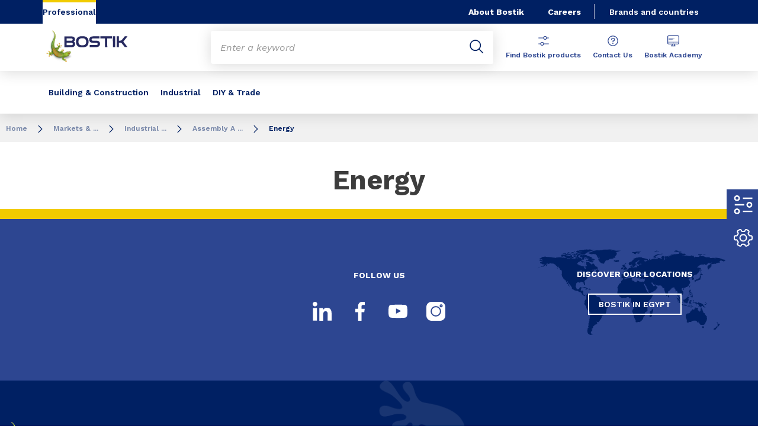

--- FILE ---
content_type: text/html;charset=UTF-8
request_url: https://www.bostik.com/egypt/en/markets-applications/industrial-adhesive/assembly-adhesive/energy/
body_size: 10978
content:
<!DOCTYPE html>
<html lang="en" dir="ltr">
<head>
<!-- Google Tag Manager --> <script>(function(w,d,s,l,i){w[l]=w[l]||[];w[l].push({'gtm.start': new Date().getTime(),event:'gtm.js'});var f=d.getElementsByTagName(s)[0], j=d.createElement(s),dl=l!='dataLayer'?'&l='+l:'';j.async=true;j.src= 'https://www.googletagmanager.com/gtm.js?id='+i+dl;f.parentNode.insertBefore(j,f); })(window,document,'script','dataLayer','GTM-MS8H5MD ');</script> <!-- End Google Tag Manager -->


    <meta name="viewport" content="width=device-width, initial-scale=1.0"/>
    <meta http-equiv="Content-Type" content="text/html; charset=utf-8"/>
    
<link rel="icon" href="/modules/proxima-bostik-templates/favicon/bostik-fav-icon.png" type="image/png"/>
            <link rel="apple-touch-icon" sizes="57x57" href="/modules/proxima-bostik-templates/favicon/Bostik_57x57.png"/>
            <link rel="apple-touch-icon" sizes="72x72" href="/modules/proxima-bostik-templates/favicon/Bostik_72x72.png"/>
            <link rel="apple-touch-icon" sizes="114x114" href="/modules/proxima-bostik-templates/favicon/Bostik_114x114.png"/>
            <link rel="apple-touch-icon" sizes="144x144" href="/modules/proxima-bostik-templates/favicon/Bostik_144x144.png"/>
            <link rel="apple-touch-icon" href="/modules/proxima-bostik-templates/favicon/Bostik_144x144.png"/>
        <link rel="preconnect" href="https://fonts.gstatic.com">
    <link href="https://fonts.googleapis.com/css2?family=Montserrat:ital,wght@0,400;0,600;0,700;0,800;1,400;1,600;1,700;1,800&display=swap" rel="stylesheet">
    <link href="https://fonts.googleapis.com/css2?family=Work+Sans:ital,wght@0,400;0,600;0,700;0,800;1,400;1,600;1,700;1,800&display=swap" rel="stylesheet">

    <script async src="https://page.bostik.com/js/forms2/js/forms2.min.js"></script>
    
<script type="application/ld+json">
        {
            "@context": "https://schema.org",
            "@type": "WebSite",
            "name": "Bostik Egypt",
            "url": "https://www.bostik.com/egypt/"
        }
    </script>
    <script src="https://unpkg.com/dayjs@1/dayjs.min.js"></script>
    <script src="https://unpkg.com/dayjs@1/locale/en.js"></script>

<title>Energy | Bostik Egypt</title>
<link rel="canonical" href="https://www.bostik.com/egypt/en/markets-applications/industrial-adhesive/assembly-adhesive/energy/"/>
<meta name="url" content="/egypt/en/markets-applications/industrial-adhesive/assembly-adhesive/energy/"/><meta property="twitter:url" content="https://www.bostik.com/egypt/en/markets-applications/industrial-adhesive/assembly-adhesive/energy/"/>
<meta property="og:url" content="https://www.bostik.com/egypt/en/markets-applications/industrial-adhesive/assembly-adhesive/energy/"/><meta property="twitter:title" content="Energy | Bostik Egypt"/>
<meta property="og:title" content="Energy | Bostik Egypt"/>

<link rel="alternate" hreflang="en-EG" href="https://www.bostik.com/egypt/en/markets-applications/industrial-adhesive/assembly-adhesive/energy/"/>
<link rel="alternate" hreflang="en-ID" href="https://www.bostik.com/indonesia/en/our-adhesive-technologies/specialty-hot-melts/"/>
<link rel="alternate" hreflang="ja-JA" href="https://www.bostik.com/japan/ja/markets-applications/assembly-adhesives/textile-footwear-leather/technical-textile/"/>
<link rel="alternate" hreflang="ja-JA" href="https://www.bostik.com/japan/ja/markets-applications/assembly-adhesives/textile-footwear-leather/technical-textile/textile-lamination-adhesives/"/>
<link rel="alternate" hreflang="ja-JA" href="https://www.bostik.com/japan/ja/markets-applications/assembly-adhesives/textile-footwear-leather/technical-textile/breathable-membrane/"/>
<link rel="alternate" hreflang="ja-JA" href="https://www.bostik.com/japan/ja/markets-applications/assembly-adhesives/textile-footwear-leather/technical-textile/textile-printing-films/"/>
<link rel="alternate" hreflang="ja-JA" href="https://www.bostik.com/japan/ja/markets-applications/assembly-adhesives/textile-footwear-leather/technical-textile/carpet-backing/"/>
<link rel="alternate" hreflang="ja-JA" href="https://www.bostik.com/japan/ja/markets-applications/assembly-adhesives/textile-footwear-leather/technical-textile/stitchless/"/>
<link rel="alternate" hreflang="ja-JA" href="https://www.bostik.com/japan/ja/markets-applications/assembly-adhesives/textile-footwear-leather/footwear/"/>
<link rel="alternate" hreflang="ja-JA" href="https://www.bostik.com/japan/ja/markets-applications/assembly-adhesives/textile-footwear-leather/leather-good-adhesives/"/>
<link rel="alternate" hreflang="ja-JA" href="https://www.bostik.com/japan/ja/markets-applications/assembly-adhesives/medical-devices/"/>
<link rel="alternate" hreflang="ja-JA" href="https://www.bostik.com/japan/ja/markets-applications/assembly-adhesives/energy/"/>
<link rel="alternate" hreflang="ja-JA" href="https://www.bostik.com/japan/ja/markets-applications/assembly-adhesives/energy/lng/"/>
<link rel="alternate" hreflang="ja-JA" href="https://www.bostik.com/japan/ja/markets-applications/assembly-adhesives/energy/wind/"/>
<link rel="alternate" hreflang="ja-JA" href="https://www.bostik.com/japan/ja/markets-applications/assembly-adhesives/adhesives-for-electronics-assembly-market/"/>
<link rel="alternate" hreflang="ja-JA" href="https://www.bostik.com/japan/ja/markets-applications/assembly-adhesives/adhesives-for-electronics-assembly-market/electronics-assembly-adhesives/"/>
<link rel="alternate" hreflang="ja-JA" href="https://www.bostik.com/japan/ja/markets-applications/assembly-adhesives/adhesives-for-electronics-assembly-market/lpm/"/>
<link rel="alternate" hreflang="ja-JA" href="https://www.bostik.com/japan/ja/markets-applications/assembly-adhesives/filtration/"/>
<link rel="alternate" hreflang="ja-JA" href="https://www.bostik.com/japan/ja/markets-applications/assembly-adhesives/furniture/"/>
<link rel="alternate" hreflang="ja-JA" href="https://www.bostik.com/japan/ja/markets-applications/assembly-adhesives/industrial-manufacturing/"/>
<link rel="alternate" hreflang="ja-JA" href="https://www.bostik.com/japan/ja/markets-applications/assembly-adhesives/industrial-manufacturing/appliance/"/>
<link rel="alternate" hreflang="ja-JA" href="https://www.bostik.com/japan/ja/markets-applications/assembly-adhesives/textile-footwear-leather/"/>
<link rel="alternate" hreflang="en-ID" href="https://www.bostik.com/indonesia/en/markets-applications/diy-and-trade-adhesives/craft-hobbies/"/>
<link rel="alternate" hreflang="en-ID" href="https://www.bostik.com/indonesia/en/markets-applications/diy-and-trade-adhesives/repair-adhesive/"/>
<link rel="alternate" hreflang="en-ID" href="https://www.bostik.com/indonesia/en/markets-applications/assembly-adhesives/energy/"/>
<link rel="alternate" hreflang="en-ID" href="https://www.bostik.com/indonesia/en/markets-applications/assembly-adhesives/adhesives-for-electronics-assembly-market/"/>
<link rel="alternate" hreflang="en-ID" href="https://www.bostik.com/indonesia/en/markets-applications/assembly-adhesives/filtration/"/>
<link rel="alternate" hreflang="en-ID" href="https://www.bostik.com/indonesia/en/markets-applications/assembly-adhesives/furniture/"/>
<link rel="alternate" hreflang="en-ID" href="https://www.bostik.com/indonesia/en/markets-applications/assembly-adhesives/industrial-manufacturing/"/>
<link rel="alternate" hreflang="en-ID" href="https://www.bostik.com/indonesia/en/markets-applications/assembly-adhesives/textile-footwear-leather/"/>
<link rel="alternate" hreflang="en-ID" href="https://www.bostik.com/indonesia/en/markets-applications/assembly-adhesives/textile-footwear-leather/technical-textile/"/>
<link rel="alternate" hreflang="en-ID" href="https://www.bostik.com/indonesia/en/markets-applications/assembly-adhesives/textile-footwear-leather/leather-good-adhesives/"/>
<link rel="alternate" hreflang="en-ID" href="https://www.bostik.com/indonesia/en/markets-applications/assembly-adhesives/medical-devices/"/>
<link rel="alternate" hreflang="ko-KR" href="https://www.bostik.com/southkorea/ko/markets-applications/assembly-adhesives/energy/"/>
<link rel="alternate" hreflang="ko-KR" href="https://www.bostik.com/southkorea/ko/markets-applications/assembly-adhesives/energy/lng/"/>
<link rel="alternate" hreflang="ko-KR" href="https://www.bostik.com/southkorea/ko/markets-applications/assembly-adhesives/industrial-manufacturing/"/>
<link rel="alternate" hreflang="ko-KR" href="https://www.bostik.com/southkorea/ko/markets-applications/assembly-adhesives/industrial-manufacturing/appliance/"/>
<link rel="alternate" hreflang="ko-KR" href="https://www.bostik.com/southkorea/ko/markets-applications/assembly-adhesives/textile-footwear-leather/"/>
<link rel="alternate" hreflang="ko-KR" href="https://www.bostik.com/southkorea/ko/markets-applications/assembly-adhesives/textile-footwear-leather/technical-textile/"/>
<link rel="alternate" hreflang="ko-KR" href="https://www.bostik.com/southkorea/ko/markets-applications/assembly-adhesives/textile-footwear-leather/technical-textile/textile-lamination-adhesives/"/>
<link rel="alternate" hreflang="ko-KR" href="https://www.bostik.com/southkorea/ko/markets-applications/assembly-adhesives/textile-footwear-leather/technical-textile/breathable-membrane/"/>
<link rel="alternate" hreflang="ko-KR" href="https://www.bostik.com/southkorea/ko/markets-applications/assembly-adhesives/textile-footwear-leather/technical-textile/textile-printing-films/"/>
<link rel="alternate" hreflang="ko-KR" href="https://www.bostik.com/southkorea/ko/markets-applications/assembly-adhesives/textile-footwear-leather/technical-textile/carpet-backing/"/>
<link rel="alternate" hreflang="ko-KR" href="https://www.bostik.com/southkorea/ko/markets-applications/assembly-adhesives/textile-footwear-leather/technical-textile/stitchless/"/>
<link rel="alternate" hreflang="ko-KR" href="https://www.bostik.com/southkorea/ko/markets-applications/assembly-adhesives/textile-footwear-leather/footwear/"/>
<link rel="alternate" hreflang="ko-KR" href="https://www.bostik.com/southkorea/ko/markets-applications/assembly-adhesives/textile-footwear-leather/leather-good-adhesives/"/>
<link rel="alternate" hreflang="ko-KR" href="https://www.bostik.com/southkorea/ko/markets-applications/assembly-adhesives/energy/wind/"/>
<link rel="alternate" hreflang="ko-KR" href="https://www.bostik.com/southkorea/ko/markets-applications/assembly-adhesives/adhesives-for-electronics-assembly-market/"/>
<link rel="alternate" hreflang="ko-KR" href="https://www.bostik.com/southkorea/ko/markets-applications/assembly-adhesives/adhesives-for-electronics-assembly-market/electronics-assembly-adhesives/"/>
<link rel="alternate" hreflang="ko-KR" href="https://www.bostik.com/southkorea/ko/markets-applications/assembly-adhesives/adhesives-for-electronics-assembly-market/lpm/"/>
<link rel="alternate" hreflang="ko-KR" href="https://www.bostik.com/southkorea/ko/markets-applications/assembly-adhesives/filtration/"/>
<link rel="alternate" hreflang="ko-KR" href="https://www.bostik.com/southkorea/ko/markets-applications/assembly-adhesives/furniture/"/>
<link rel="alternate" hreflang="ko-KR" href="https://www.bostik.com/southkorea/ko/markets-applications/assembly-adhesives/medical-devices/"/>
<link rel="alternate" hreflang="en-TH" href="https://www.bostik.com/thailand/en/our-adhesive-technologies/specialty-hot-melts/"/>
<link rel="alternate" hreflang="en-TH" href="https://www.bostik.com/thailand/en/markets-applications/assembly-adhesives/energy/wind/"/>
<link rel="alternate" hreflang="en-TH" href="https://www.bostik.com/thailand/en/markets-applications/assembly-adhesives/adhesives-for-electronics-assembly-market/"/>
<link rel="alternate" hreflang="en-TH" href="https://www.bostik.com/thailand/en/markets-applications/assembly-adhesives/adhesives-for-electronics-assembly-market/electronics-assembly-adhesives/"/>
<link rel="alternate" hreflang="en-TH" href="https://www.bostik.com/thailand/en/markets-applications/assembly-adhesives/adhesives-for-electronics-assembly-market/lpm/"/>
<link rel="alternate" hreflang="en-TH" href="https://www.bostik.com/thailand/en/markets-applications/assembly-adhesives/filtration/"/>
<link rel="alternate" hreflang="en-TH" href="https://www.bostik.com/thailand/en/markets-applications/assembly-adhesives/furniture/"/>
<link rel="alternate" hreflang="en-TH" href="https://www.bostik.com/thailand/en/markets-applications/assembly-adhesives/industrial-manufacturing/"/>
<link rel="alternate" hreflang="en-TH" href="https://www.bostik.com/thailand/en/markets-applications/assembly-adhesives/industrial-manufacturing/appliance/"/>
<link rel="alternate" hreflang="en-TH" href="https://www.bostik.com/thailand/en/markets-applications/assembly-adhesives/energy/"/>
<link rel="alternate" hreflang="en-TH" href="https://www.bostik.com/thailand/en/markets-applications/assembly-adhesives/energy/lng/"/>
<link rel="alternate" hreflang="en-TH" href="https://www.bostik.com/thailand/en/markets-applications/assembly-adhesives/textile-footwear-leather/"/>
<link rel="alternate" hreflang="en-TH" href="https://www.bostik.com/thailand/en/markets-applications/assembly-adhesives/textile-footwear-leather/technical-textile/"/>
<link rel="alternate" hreflang="en-TH" href="https://www.bostik.com/thailand/en/markets-applications/assembly-adhesives/textile-footwear-leather/technical-textile/textile-lamination-adhesives/"/>
<link rel="alternate" hreflang="en-TH" href="https://www.bostik.com/thailand/en/markets-applications/assembly-adhesives/textile-footwear-leather/technical-textile/breathable-membrane/"/>
<link rel="alternate" hreflang="en-TH" href="https://www.bostik.com/thailand/en/markets-applications/assembly-adhesives/textile-footwear-leather/technical-textile/textile-printing-films/"/>
<link rel="alternate" hreflang="en-TH" href="https://www.bostik.com/thailand/en/markets-applications/assembly-adhesives/textile-footwear-leather/technical-textile/carpet-backing/"/>
<link rel="alternate" hreflang="en-TH" href="https://www.bostik.com/thailand/en/markets-applications/assembly-adhesives/textile-footwear-leather/technical-textile/stitchless/"/>
<link rel="alternate" hreflang="en-TH" href="https://www.bostik.com/thailand/en/markets-applications/assembly-adhesives/textile-footwear-leather/technical-textile/leather-good-adhesives/"/>
<link rel="alternate" hreflang="en-TH" href="https://www.bostik.com/thailand/en/markets-applications/assembly-adhesives/textile-footwear-leather/footwear/"/>
<link rel="alternate" hreflang="en-TH" href="https://www.bostik.com/thailand/en/markets-applications/assembly-adhesives/medical-devices/"/>
<link rel="alternate" hreflang="en-NZ" href="https://www.bostik.com/newzealand/en_NZ/markets-and-solutions/assembly-adhesives/furniture/"/>
<link rel="alternate" hreflang="en-NZ" href="https://www.bostik.com/newzealand/en_NZ/markets-and-solutions/assembly-adhesives/industrial-manufacturing/"/>
<link rel="alternate" hreflang="en-NZ" href="https://www.bostik.com/newzealand/en_NZ/markets-and-solutions/assembly-adhesives/industrial-manufacturing/appliance/"/>
<link rel="alternate" hreflang="en-NZ" href="https://www.bostik.com/newzealand/en_NZ/markets-and-solutions/assembly-adhesives/textile-footwear-leather/"/>
<link rel="alternate" hreflang="en-NZ" href="https://www.bostik.com/newzealand/en_NZ/markets-and-solutions/assembly-adhesives/energy/"/>
<link rel="alternate" hreflang="en-NZ" href="https://www.bostik.com/newzealand/en_NZ/markets-and-solutions/assembly-adhesives/energy/lng/"/>
<link rel="alternate" hreflang="en-NZ" href="https://www.bostik.com/newzealand/en_NZ/markets-and-solutions/assembly-adhesives/energy/wind/"/>
<link rel="alternate" hreflang="en-NZ" href="https://www.bostik.com/newzealand/en_NZ/markets-and-solutions/assembly-adhesives/adhesives-for-electronics-assembly-market/"/>
<link rel="alternate" hreflang="en-NZ" href="https://www.bostik.com/newzealand/en_NZ/markets-and-solutions/assembly-adhesives/adhesives-for-electronics-assembly-market/electronics-assembly-adhesives/"/>
<link rel="alternate" hreflang="en-NZ" href="https://www.bostik.com/newzealand/en_NZ/markets-and-solutions/assembly-adhesives/adhesives-for-electronics-assembly-market/lpm/"/>
<link rel="alternate" hreflang="en-NZ" href="https://www.bostik.com/newzealand/en_NZ/markets-and-solutions/assembly-adhesives/filtration/"/>
<link rel="alternate" hreflang="en-NZ" href="https://www.bostik.com/newzealand/en_NZ/markets-and-solutions/assembly-adhesives/textile-footwear-leather/technical-textile/"/>
<link rel="alternate" hreflang="en-NZ" href="https://www.bostik.com/newzealand/en_NZ/markets-and-solutions/assembly-adhesives/textile-footwear-leather/technical-textile/textile-lamination-adhesives/"/>
<link rel="alternate" hreflang="en-NZ" href="https://www.bostik.com/newzealand/en_NZ/markets-and-solutions/assembly-adhesives/textile-footwear-leather/technical-textile/breathable-membrane/"/>
<link rel="alternate" hreflang="en-NZ" href="https://www.bostik.com/newzealand/en_NZ/markets-and-solutions/assembly-adhesives/textile-footwear-leather/technical-textile/textile-printing-films/"/>
<link rel="alternate" hreflang="en-NZ" href="https://www.bostik.com/newzealand/en_NZ/markets-and-solutions/assembly-adhesives/textile-footwear-leather/technical-textile/carpet-backing/"/>
<link rel="alternate" hreflang="en-NZ" href="https://www.bostik.com/newzealand/en_NZ/markets-and-solutions/assembly-adhesives/textile-footwear-leather/technical-textile/stitchless/"/>
<link rel="alternate" hreflang="en-NZ" href="https://www.bostik.com/newzealand/en_NZ/markets-and-solutions/assembly-adhesives/textile-footwear-leather/footwear/"/>
<link rel="alternate" hreflang="en-NZ" href="https://www.bostik.com/newzealand/en_NZ/markets-and-solutions/assembly-adhesives/textile-footwear-leather/leather-good-adhesives/"/>
<link rel="alternate" hreflang="en-NZ" href="https://www.bostik.com/newzealand/en_NZ/markets-and-solutions/assembly-adhesives/medical-devices/"/>
<link rel="alternate" hreflang="en-NZ" href="https://www.bostik.com/newzealand/en_NZ/location-finder/our-adhesive-technologies/specialty-hot-melts/"/>
<link rel="alternate" hreflang="en-IL" href="https://www.bostik.com/israel/en/markets-applications/industrial-adhesive/assembly-adhesives/engineering-adhesives/"/>
<link rel="alternate" hreflang="en-IL" href="https://www.bostik.com/israel/en/markets-applications/industrial-adhesive/assembly-adhesives/filtration/"/>
<link rel="alternate" hreflang="en-IL" href="https://www.bostik.com/israel/en/markets-applications/industrial-adhesive/assembly-adhesives/textile-footwear/"/>
<link rel="alternate" hreflang="en-MY" href="https://www.bostik.com/malaysia/en/markets-applications/diy-trade-adhesive/repair-adhesives/"/>
<link rel="alternate" hreflang="en-MY" href="https://www.bostik.com/malaysia/en/our-adhesive-technologies/specialty-hot-melts/"/>
<link rel="alternate" hreflang="en-MY" href="https://www.bostik.com/malaysia/en/markets-applications/assembly-adhesives/medical-devices/"/>
<link rel="alternate" hreflang="en-MY" href="https://www.bostik.com/malaysia/en/markets-applications/assembly-adhesives/energy/"/>
<link rel="alternate" hreflang="en-MY" href="https://www.bostik.com/malaysia/en/markets-applications/assembly-adhesives/energy/lng/"/>
<link rel="alternate" hreflang="en-MY" href="https://www.bostik.com/malaysia/en/markets-applications/assembly-adhesives/energy/wind/"/>
<link rel="alternate" hreflang="en-MY" href="https://www.bostik.com/malaysia/en/markets-applications/assembly-adhesives/adhesives-for-electronics-assembly-market/"/>
<link rel="alternate" hreflang="en-MY" href="https://www.bostik.com/malaysia/en/markets-applications/assembly-adhesives/adhesives-for-electronics-assembly-market/electronics-assembly-adhesives/"/>
<link rel="alternate" hreflang="en-MY" href="https://www.bostik.com/malaysia/en/markets-applications/assembly-adhesives/adhesives-for-electronics-assembly-market/lpm/"/>
<link rel="alternate" hreflang="en-MY" href="https://www.bostik.com/malaysia/en/markets-applications/assembly-adhesives/filtration/"/>
<link rel="alternate" hreflang="en-MY" href="https://www.bostik.com/malaysia/en/markets-applications/assembly-adhesives/furniture/"/>
<link rel="alternate" hreflang="en-MY" href="https://www.bostik.com/malaysia/en/markets-applications/assembly-adhesives/industrial-manufacturing/"/>
<link rel="alternate" hreflang="en-MY" href="https://www.bostik.com/malaysia/en/markets-applications/assembly-adhesives/industrial-manufacturing/appliance/"/>
<link rel="alternate" hreflang="en-MY" href="https://www.bostik.com/malaysia/en/markets-applications/assembly-adhesives/textile-footwear-leather/"/>
<link rel="alternate" hreflang="en-MY" href="https://www.bostik.com/malaysia/en/markets-applications/assembly-adhesives/textile-footwear-leather/technical-textile/"/>
<link rel="alternate" hreflang="en-MY" href="https://www.bostik.com/malaysia/en/markets-applications/assembly-adhesives/textile-footwear-leather/technical-textile/textile-lamination-adhesives/"/>
<link rel="alternate" hreflang="en-MY" href="https://www.bostik.com/malaysia/en/markets-applications/assembly-adhesives/textile-footwear-leather/technical-textile/breathable-membrane/"/>
<link rel="alternate" hreflang="en-MY" href="https://www.bostik.com/malaysia/en/markets-applications/assembly-adhesives/textile-footwear-leather/technical-textile/textile-printing-films/"/>
<link rel="alternate" hreflang="en-MY" href="https://www.bostik.com/malaysia/en/markets-applications/assembly-adhesives/textile-footwear-leather/technical-textile/carpet-backing/"/>
<link rel="alternate" hreflang="en-MY" href="https://www.bostik.com/malaysia/en/markets-applications/assembly-adhesives/textile-footwear-leather/technical-textile/stitchless/"/>
<link rel="alternate" hreflang="en-MY" href="https://www.bostik.com/malaysia/en/markets-applications/assembly-adhesives/textile-footwear-leather/footwear/"/>
<link rel="alternate" hreflang="en-MY" href="https://www.bostik.com/malaysia/en/markets-applications/assembly-adhesives/textile-footwear-leather/leather-good-adhesives/"/>
<link rel="alternate" hreflang="en-PH" href="https://www.bostik.com/philippines/en/our-adhesive-technologies/specialty-hot-melts/"/>
<link rel="alternate" hreflang="fr-CA" href="https://www.bostik.com/canada/fr_CA/markets-applications/assembly/electronics/"/>
<link rel="alternate" hreflang="en-CA" href="https://www.bostik.com/canada/en_US/markets-applications/assembly/electronics/"/>
<link rel="alternate" hreflang="en-US" href="https://www.bostik.com/us/en_US/markets-applications/assembly/electronics/electronic-component/"/>
<link rel="alternate" hreflang="en-US" href="https://www.bostik.com/us/en_US/markets-applications/assembly/furniture/"/>
<link rel="alternate" hreflang="en-US" href="https://www.bostik.com/us/en_US/markets-applications/assembly/general-assembly/"/>
<link rel="alternate" hreflang="en-US" href="https://www.bostik.com/us/en_US/markets-applications/assembly/renewable-energy/"/>
<link rel="alternate" hreflang="en-US" href="https://www.bostik.com/us/en_US/markets-applications/assembly/textile-assembly/"/>
<link rel="alternate" hreflang="en-US" href="https://www.bostik.com/us/en_US/markets-applications/assembly/textile-footwear-leather/technical-textile/textile-lamination-adhesives/"/>
<link rel="alternate" hreflang="en-US" href="https://www.bostik.com/us/en_US/markets-applications/assembly/textile-footwear-leather/technical-textile/stitchless/"/>
<link rel="alternate" hreflang="en-US" href="https://www.bostik.com/us/en_US/markets-applications/assembly/textile-footwear-leather/technical-textile/transfer-print-adhesives/"/>
<link rel="alternate" hreflang="en-US" href="https://www.bostik.com/us/en_US/markets-applications/assembly/textile-footwear-leather/technical-textile/carpet-backing/"/>
<link rel="alternate" hreflang="fr-FR" href="https://www.bostik.com/france/fr/markets-applications/industrial-solutions/assembly-adhesive/adhesives-for-electronics-assembly-market/"/>
<link rel="alternate" hreflang="fr-FR" href="https://www.bostik.com/france/fr/markets-applications/industrial-solutions/assembly-adhesive/adhesives-for-electronics-assembly-market/electronic-component/"/>
<link rel="alternate" hreflang="fr-FR" href="https://www.bostik.com/france/fr/markets-applications/industrial-solutions/assembly-adhesive/adhesives-for-electronics-assembly-market/lpm/"/>
<link rel="alternate" hreflang="fr-FR" href="https://www.bostik.com/france/fr/markets-applications/industrial-solutions/assembly-adhesive/furniture/"/>
<link rel="alternate" hreflang="fr-FR" href="https://www.bostik.com/france/fr/markets-applications/industrial-solutions/assembly-adhesive/energy/"/>
<link rel="alternate" hreflang="fr-FR" href="https://www.bostik.com/france/fr/markets-applications/industrial-solutions/assembly-adhesive/energy/lng/"/>
<link rel="alternate" hreflang="fr-FR" href="https://www.bostik.com/france/fr/markets-applications/industrial-solutions/assembly-adhesive/textile-footwear-leather/leather-good-adhesives/"/>
<link rel="alternate" hreflang="fr-FR" href="https://www.bostik.com/france/fr/markets-applications/industrial-solutions/assembly-adhesive/textile-footwear-leather/technical-textile/"/>
<link rel="alternate" hreflang="fr-FR" href="https://www.bostik.com/france/fr/markets-applications/industrial-solutions/assembly-adhesive/textile-footwear-leather/technical-textile/stitchless/"/>
<link rel="alternate" hreflang="fr-FR" href="https://www.bostik.com/france/fr/markets-applications/industrial-solutions/assembly-adhesive/textile-footwear-leather/technical-textile/breathable-membrane/"/>
<link rel="alternate" hreflang="fr-FR" href="https://www.bostik.com/france/fr/markets-applications/industrial-solutions/assembly-adhesive/textile-footwear-leather/technical-textile/textile-printing-films/"/>
<link rel="alternate" hreflang="fr-FR" href="https://www.bostik.com/france/fr/markets-applications/industrial-solutions/assembly-adhesive/furniture/foam-mattress/"/>
<link rel="alternate" hreflang="fr-FR" href="https://www.bostik.com/france/fr/markets-applications/industrial-solutions/assembly-adhesive/industrial-manufacturing/"/>
<link rel="alternate" hreflang="fr-FR" href="https://www.bostik.com/france/fr/markets-applications/industrial-solutions/assembly-adhesive/industrial-manufacturing/appliance/"/>
<link rel="alternate" hreflang="fr-FR" href="https://www.bostik.com/france/fr/markets-applications/industrial-solutions/assembly-adhesive/industrial-manufacturing/abrasives/"/>
<link rel="alternate" hreflang="fr-FR" href="https://www.bostik.com/france/fr/markets-applications/industrial-solutions/assembly-adhesive/textile-footwear-leather/"/>
<link rel="alternate" hreflang="fr-FR" href="https://www.bostik.com/france/fr/markets-applications/industrial-solutions/assembly-adhesive/textile-footwear-leather/footwear/"/>
<link rel="alternate" hreflang="en-PH" href="https://www.bostik.com/philippines/en/markets-applications/assembly-adhesives/energy/"/>
<link rel="alternate" hreflang="en-PH" href="https://www.bostik.com/philippines/en/markets-applications/assembly-adhesives/energy/lng/"/>
<link rel="alternate" hreflang="en-PH" href="https://www.bostik.com/philippines/en/markets-applications/assembly-adhesives/energy/wind/"/>
<link rel="alternate" hreflang="en-PH" href="https://www.bostik.com/philippines/en/markets-applications/assembly-adhesives/adhesives-for-electronics-assembly-market/"/>
<link rel="alternate" hreflang="en-PH" href="https://www.bostik.com/philippines/en/markets-applications/assembly-adhesives/adhesives-for-electronics-assembly-market/electronics-assembly-adhesives/"/>
<link rel="alternate" hreflang="en-PH" href="https://www.bostik.com/philippines/en/markets-applications/assembly-adhesives/adhesives-for-electronics-assembly-market/lpm/"/>
<link rel="alternate" hreflang="en-PH" href="https://www.bostik.com/philippines/en/markets-applications/assembly-adhesives/filtration/"/>
<link rel="alternate" hreflang="en-PH" href="https://www.bostik.com/philippines/en/markets-applications/assembly-adhesives/furniture/"/>
<link rel="alternate" hreflang="en-PH" href="https://www.bostik.com/philippines/en/markets-applications/assembly-adhesives/industrial-manufacturing/"/>
<link rel="alternate" hreflang="en-PH" href="https://www.bostik.com/philippines/en/markets-applications/assembly-adhesives/industrial-manufacturing/appliance/"/>
<link rel="alternate" hreflang="en-PH" href="https://www.bostik.com/philippines/en/markets-applications/assembly-adhesives/textile-footwear-leather/"/>
<link rel="alternate" hreflang="en-PH" href="https://www.bostik.com/philippines/en/markets-applications/assembly-adhesives/textile-footwear-leather/technical-textile/"/>
<link rel="alternate" hreflang="en-PH" href="https://www.bostik.com/philippines/en/markets-applications/assembly-adhesives/textile-footwear-leather/technical-textile/textile-lamination-adhesives/"/>
<link rel="alternate" hreflang="en-PH" href="https://www.bostik.com/philippines/en/markets-applications/assembly-adhesives/textile-footwear-leather/technical-textile/breathable-membrane/"/>
<link rel="alternate" hreflang="en-PH" href="https://www.bostik.com/philippines/en/markets-applications/assembly-adhesives/textile-footwear-leather/technical-textile/textile-printing-films/"/>
<link rel="alternate" hreflang="en-PH" href="https://www.bostik.com/philippines/en/markets-applications/assembly-adhesives/textile-footwear-leather/technical-textile/carpet-backing/"/>
<link rel="alternate" hreflang="en-PH" href="https://www.bostik.com/philippines/en/markets-applications/assembly-adhesives/textile-footwear-leather/technical-textile/stitchless/"/>
<link rel="alternate" hreflang="en-PH" href="https://www.bostik.com/philippines/en/markets-applications/assembly-adhesives/textile-footwear-leather/footwear/"/>
<link rel="alternate" hreflang="en-PH" href="https://www.bostik.com/philippines/en/markets-applications/assembly-adhesives/textile-footwear-leather/leather-good-adhesives/"/>
<link rel="alternate" hreflang="en-PH" href="https://www.bostik.com/philippines/en/markets-applications/assembly-adhesives/medical-devices/"/>
<link rel="alternate" hreflang="de-DE" href="https://www.bostik.com/germany/de/markets-applications/industrial-solutions/assembly-adhesive/textile-footwear--leather/"/>
<link rel="alternate" hreflang="de-DE" href="https://www.bostik.com/germany/de/markets-applications/industrial-solutions/assembly-adhesive/textile-footwear--leather/technical-textile/"/>
<link rel="alternate" hreflang="de-DE" href="https://www.bostik.com/germany/de/markets-applications/industrial-solutions/assembly-adhesive/textile-footwear--leather/technical-textile/textile-lamination-adhesives/"/>
<link rel="alternate" hreflang="de-DE" href="https://www.bostik.com/germany/de/markets-applications/industrial-solutions/assembly-adhesive/textile-footwear--leather/technical-textile/stitchless/"/>
<link rel="alternate" hreflang="de-DE" href="https://www.bostik.com/germany/de/markets-applications/industrial-solutions/assembly-adhesive/textile-footwear--leather/technical-textile/breathable-membrane/"/>
<link rel="alternate" hreflang="de-DE" href="https://www.bostik.com/germany/de/markets-applications/industrial-solutions/assembly-adhesive/textile-footwear--leather/technical-textile/textile-printing-films/"/>
<link rel="alternate" hreflang="de-DE" href="https://www.bostik.com/germany/de/markets-applications/industrial-solutions/assembly-adhesive/textile-footwear--leather/technical-textile/carpet-backing/"/>
<link rel="alternate" hreflang="de-DE" href="https://www.bostik.com/germany/de/markets-applications/industrial-solutions/assembly-adhesive/textile-footwear--leather/footwear/"/>
<link rel="alternate" hreflang="de-DE" href="https://www.bostik.com/germany/de/markets-applications/industrial-solutions/assembly-adhesive/textile-footwear--leather/leather-good-adhesives/"/>
<link rel="alternate" hreflang="de-DE" href="https://www.bostik.com/germany/de/markets-applications/industrial-solutions/assembly-adhesive/medical-devices/"/>
<link rel="alternate" hreflang="de-DE" href="https://www.bostik.com/germany/de/markets-applications/industrial-solutions/assembly-adhesive/energy/"/>
<link rel="alternate" hreflang="de-DE" href="https://www.bostik.com/germany/de/markets-applications/industrial-solutions/assembly-adhesive/energy/lng/"/>
<link rel="alternate" hreflang="de-DE" href="https://www.bostik.com/germany/de/markets-applications/industrial-solutions/assembly-adhesive/adhesives-for-electronics-assembly-market/"/>
<link rel="alternate" hreflang="de-DE" href="https://www.bostik.com/germany/de/markets-applications/industrial-solutions/assembly-adhesive/adhesives-for-electronics-assembly-market/electronics-assembly-adhesives/"/>
<link rel="alternate" hreflang="de-DE" href="https://www.bostik.com/germany/de/markets-applications/industrial-solutions/assembly-adhesive/adhesives-for-electronics-assembly-market/lpm/"/>
<link rel="alternate" hreflang="de-DE" href="https://www.bostik.com/germany/de/markets-applications/industrial-solutions/assembly-adhesive/filtration/"/>
<link rel="alternate" hreflang="de-DE" href="https://www.bostik.com/germany/de/markets-applications/industrial-solutions/assembly-adhesive/furniture/"/>
<link rel="alternate" hreflang="de-DE" href="https://www.bostik.com/germany/de/markets-applications/industrial-solutions/assembly-adhesive/furniture/foam-mattress/"/>
<link rel="alternate" hreflang="de-DE" href="https://www.bostik.com/germany/de/markets-applications/industrial-solutions/assembly-adhesive/industrial-manufacturing/"/>
<link rel="alternate" hreflang="de-DE" href="https://www.bostik.com/germany/de/markets-applications/industrial-solutions/assembly-adhesive/industrial-manufacturing/appliance/"/>
<link rel="alternate" hreflang="de-DE" href="https://www.bostik.com/germany/de/markets-applications/industrial-solutions/assembly-adhesive/industrial-manufacturing/abrasives/"/>
<link rel="alternate" hreflang="en-AU" href="https://www.bostik.com/australia/en_AU/our-adhesive-technologies/specialty-hot-melts/"/>
<link rel="alternate" hreflang="en-IN" href="https://www.bostik.com/india/en/markets-applications/assembly-adhesives/energy/lng/"/>
<link rel="alternate" hreflang="en-IN" href="https://www.bostik.com/india/en/markets-applications/assembly-adhesives/energy/wind/"/>
<link rel="alternate" hreflang="en-IN" href="https://www.bostik.com/india/en/markets-applications/assembly-adhesives/adhesives-for-electronics-assembly-market/"/>
<link rel="alternate" hreflang="en-IN" href="https://www.bostik.com/india/en/markets-applications/assembly-adhesives/adhesives-for-electronics-assembly-market/electronics-assembly-adhesives/"/>
<link rel="alternate" hreflang="en-IN" href="https://www.bostik.com/india/en/markets-applications/assembly-adhesives/adhesives-for-electronics-assembly-market/lpm/"/>
<link rel="alternate" hreflang="en-IN" href="https://www.bostik.com/india/en/markets-applications/assembly-adhesives/filtration/"/>
<link rel="alternate" hreflang="en-IN" href="https://www.bostik.com/india/en/markets-applications/assembly-adhesives/furniture/"/>
<link rel="alternate" hreflang="en-IN" href="https://www.bostik.com/india/en/markets-applications/assembly-adhesives/industrial-manufacturing/"/>
<link rel="alternate" hreflang="en-IN" href="https://www.bostik.com/india/en/markets-applications/assembly-adhesives/industrial-manufacturing/appliance/"/>
<link rel="alternate" hreflang="en-IN" href="https://www.bostik.com/india/en/markets-applications/assembly-adhesives/energy/"/>
<link rel="alternate" hreflang="en-IN" href="https://www.bostik.com/india/en/markets-applications/assembly-adhesives/medical-devices/"/>
<link rel="alternate" hreflang="en-IN" href="https://www.bostik.com/india/en/markets-applications/assembly-adhesives/textile-footwear-leather/"/>
<link rel="alternate" hreflang="en-IN" href="https://www.bostik.com/india/en/markets-applications/assembly-adhesives/textile-footwear-leather/technical-textile/"/>
<link rel="alternate" hreflang="en-IN" href="https://www.bostik.com/india/en/markets-applications/assembly-adhesives/textile-footwear-leather/technical-textile/textile-lamination-adhesives/"/>
<link rel="alternate" hreflang="en-IN" href="https://www.bostik.com/india/en/markets-applications/assembly-adhesives/textile-footwear-leather/technical-textile/breathable-membrane/"/>
<link rel="alternate" hreflang="en-IN" href="https://www.bostik.com/india/en/markets-applications/assembly-adhesives/textile-footwear-leather/technical-textile/textile-printing-films/"/>
<link rel="alternate" hreflang="en-IN" href="https://www.bostik.com/india/en/markets-applications/assembly-adhesives/textile-footwear-leather/technical-textile/carpet-backing/"/>
<link rel="alternate" hreflang="en-IN" href="https://www.bostik.com/india/en/markets-applications/assembly-adhesives/textile-footwear-leather/technical-textile/stitchless/"/>
<link rel="alternate" hreflang="en-IN" href="https://www.bostik.com/india/en/markets-applications/assembly-adhesives/textile-footwear-leather/footwear/"/>
<link rel="alternate" hreflang="en-IN" href="https://www.bostik.com/india/en/markets-applications/assembly-adhesives/textile-footwear-leather/leather-good-adhesives/"/>
<link rel="alternate" hreflang="en-IN" href="https://www.bostik.com/india/en/our-adhesive-technologies/specialty-hot-melts/"/>
<link rel="alternate" hreflang="zh-CN" href="https://www.bostik.com/china/zh/our-adhesive-technologies/specialty-hot-melts/"/>
<link rel="alternate" hreflang="en-AU" href="https://www.bostik.com/australia/en_AU/markets-applications/industrial-solutions/assembly-adhesive/"/>
<link rel="alternate" hreflang="zh-CN" href="https://www.bostik.com/china/zh/markets-applications/assembly-adhesives/textile-footwear-leather/technical-textile/textile-printing-films/"/>
<link rel="alternate" hreflang="zh-CN" href="https://www.bostik.com/china/zh/markets-applications/assembly-adhesives/textile-footwear-leather/technical-textile/carpet-backing/"/>
<link rel="alternate" hreflang="zh-CN" href="https://www.bostik.com/china/zh/markets-applications/assembly-adhesives/textile-footwear-leather/footwear/"/>
<link rel="alternate" hreflang="zh-CN" href="https://www.bostik.com/china/zh/markets-applications/assembly-adhesives/textile-footwear-leather/leather-good-adhesives/"/>
<link rel="alternate" hreflang="zh-CN" href="https://www.bostik.com/china/zh/markets-applications/assembly-adhesives/industrial-manufacturing/"/>
<link rel="alternate" hreflang="zh-CN" href="https://www.bostik.com/china/zh/markets-applications/assembly-adhesives/industrial-manufacturing/appliance/"/>
<link rel="alternate" hreflang="zh-CN" href="https://www.bostik.com/china/zh/markets-applications/assembly-adhesives/furniture/"/>
<link rel="alternate" hreflang="zh-CN" href="https://www.bostik.com/china/zh/markets-applications/assembly-adhesives/textile-footwear-leather/"/>
<link rel="alternate" hreflang="zh-CN" href="https://www.bostik.com/china/zh/markets-applications/assembly-adhesives/textile-footwear-leather/technical-textile/"/>
<link rel="alternate" hreflang="zh-CN" href="https://www.bostik.com/china/zh/markets-applications/assembly-adhesives/textile-footwear-leather/technical-textile/textile-lamination-adhesives/"/>
<link rel="alternate" hreflang="zh-CN" href="https://www.bostik.com/china/zh/markets-applications/assembly-adhesives/textile-footwear-leather/technical-textile/stitchless/"/>
<link rel="alternate" hreflang="zh-CN" href="https://www.bostik.com/china/zh/markets-applications/assembly-adhesives/textile-footwear-leather/technical-textile/breathable-membrane/"/>
<link rel="alternate" hreflang="zh-CN" href="https://www.bostik.com/china/zh/markets-applications/assembly-adhesives/energy/"/>
<link rel="alternate" hreflang="zh-CN" href="https://www.bostik.com/china/zh/markets-applications/assembly-adhesives/energy/lng/"/>
<link rel="alternate" hreflang="zh-CN" href="https://www.bostik.com/china/zh/markets-applications/assembly-adhesives/energy/wind/"/>
<link rel="alternate" hreflang="zh-CN" href="https://www.bostik.com/china/zh/markets-applications/assembly-adhesives/adhesives-for-electronics-assembly-market/"/>
<link rel="alternate" hreflang="zh-CN" href="https://www.bostik.com/china/zh/markets-applications/assembly-adhesives/adhesives-for-electronics-assembly-market/electronics-assembly-adhesives/"/>
<link rel="alternate" hreflang="zh-CN" href="https://www.bostik.com/china/zh/markets-applications/assembly-adhesives/adhesives-for-electronics-assembly-market/lpm/"/>
<link rel="alternate" hreflang="zh-CN" href="https://www.bostik.com/china/zh/markets-applications/assembly-adhesives/filtration/"/>
<link rel="alternate" hreflang="zh-CN" href="https://www.bostik.com/china/zh/markets-applications/assembly-adhesives/medical-devices/"/>
<link rel="alternate" hreflang="en-AU" href="https://www.bostik.com/australia/en_AU/markets-applications/assembly-adhesives/filtration/"/>
<link rel="alternate" hreflang="en-AU" href="https://www.bostik.com/australia/en_AU/markets-applications/assembly-adhesives/furniture/"/>
<link rel="alternate" hreflang="en-AU" href="https://www.bostik.com/australia/en_AU/markets-applications/assembly-adhesives/industrial-manufacturing/"/>
<link rel="alternate" hreflang="en-AU" href="https://www.bostik.com/australia/en_AU/markets-applications/assembly-adhesives/industrial-manufacturing/appliance/"/>
<link rel="alternate" hreflang="en-AU" href="https://www.bostik.com/australia/en_AU/markets-applications/assembly-adhesives/textile-footwear-leather/"/>
<link rel="alternate" hreflang="en-AU" href="https://www.bostik.com/australia/en_AU/markets-applications/assembly-adhesives/textile-footwear-leather/technical-textile/"/>
<link rel="alternate" hreflang="en-AU" href="https://www.bostik.com/australia/en_AU/markets-applications/assembly-adhesives/textile-footwear-leather/technical-textile/textile-lamination-adhesives/"/>
<link rel="alternate" hreflang="en-AU" href="https://www.bostik.com/australia/en_AU/markets-applications/assembly-adhesives/textile-footwear-leather/technical-textile/breathable-membrane/"/>
<link rel="alternate" hreflang="en-AU" href="https://www.bostik.com/australia/en_AU/markets-applications/assembly-adhesives/textile-footwear-leather/technical-textile/textile-printing-films/"/>
<link rel="alternate" hreflang="en-AU" href="https://www.bostik.com/australia/en_AU/markets-applications/assembly-adhesives/textile-footwear-leather/technical-textile/carpet-backing/"/>
<link rel="alternate" hreflang="en-AU" href="https://www.bostik.com/australia/en_AU/markets-applications/assembly-adhesives/textile-footwear-leather/technical-textile/stitchless/"/>
<link rel="alternate" hreflang="en-AU" href="https://www.bostik.com/australia/en_AU/markets-applications/assembly-adhesives/textile-footwear-leather/footwear/"/>
<link rel="alternate" hreflang="en-AU" href="https://www.bostik.com/australia/en_AU/markets-applications/assembly-adhesives/textile-footwear-leather/leather-good-adhesives/"/>
<link rel="alternate" hreflang="en-AU" href="https://www.bostik.com/australia/en_AU/markets-applications/assembly-adhesives/medical-devices/"/>
<link rel="alternate" hreflang="en-AU" href="https://www.bostik.com/australia/en_AU/markets-applications/assembly-adhesives/energy/"/>
<link rel="alternate" hreflang="en-AU" href="https://www.bostik.com/australia/en_AU/markets-applications/assembly-adhesives/energy/lng/"/>
<link rel="alternate" hreflang="en-AU" href="https://www.bostik.com/australia/en_AU/markets-applications/assembly-adhesives/energy/wind/"/>
<link rel="alternate" hreflang="en-AU" href="https://www.bostik.com/australia/en_AU/markets-applications/assembly-adhesives/adhesives-for-electronics-assembly-market/"/>
<link rel="alternate" hreflang="en-AU" href="https://www.bostik.com/australia/en_AU/markets-applications/assembly-adhesives/adhesives-for-electronics-assembly-market/electronics-assembly-adhesives/"/>
<link rel="alternate" hreflang="en-AU" href="https://www.bostik.com/australia/en_AU/markets-applications/assembly-adhesives/adhesives-for-electronics-assembly-market/lpm/"/>
<link rel="alternate" hreflang="en-QA" href="https://www.bostik.com/qatar/en/markets-applications/industrial-solutions/assembly-adhesive/"/>
<link rel="alternate" hreflang="en" href="https://www.bostik.com/global/en/markets-applications/assembly-adhesive/electronics/"/>
<link rel="alternate" hreflang="en" href="https://www.bostik.com/global/en/markets-applications/assembly-adhesive/engineering-adhesives/"/>
<link rel="alternate" hreflang="en" href="https://www.bostik.com/global/en/markets-applications/assembly-adhesive/filtration/"/>
<link rel="alternate" hreflang="en" href="https://www.bostik.com/global/en/markets-applications/assembly-adhesive/furniture/"/>
<link rel="alternate" hreflang="en" href="https://www.bostik.com/global/en/markets-applications/assembly-adhesive/industrial-manufacturing/"/>
<link rel="alternate" hreflang="en" href="https://www.bostik.com/global/en/markets-applications/assembly-adhesive/"/>
<link rel="alternate" hreflang="en" href="https://www.bostik.com/global/en/markets-applications/assembly-adhesive/textile-footwear/"/>
<link rel="alternate" hreflang="en-US" href="https://www.bostik.com/us/en_US/markets-applications/assembly/textile-footwear-leather/technical-textile/breathable-membrane/"/>
<link rel="alternate" hreflang="fr-FR" href="https://www.bostik.com/france/fr/markets-applications/industrial-solutions/assembly-adhesive/medical-devices/"/>
<link rel="alternate" hreflang="en-QA" href="https://www.bostik.com/qatar/en/markets-applications/industrial-solutions/assembly-adhesive/electronics/"/>
<link rel="alternate" hreflang="en-QA" href="https://www.bostik.com/qatar/en/markets-applications/industrial-solutions/assembly-adhesive/filtration/"/>
<link rel="alternate" hreflang="en-QA" href="https://www.bostik.com/qatar/en/markets-applications/industrial-solutions/assembly-adhesive/textile-footwear/"/>
<link rel="alternate" hreflang="en-EG" href="https://www.bostik.com/egypt/en/markets-applications/industrial-adhesive/assembly-adhesive/engineering-adhesives/"/>
<link rel="alternate" hreflang="en-EG" href="https://www.bostik.com/egypt/en/markets-applications/industrial-adhesive/assembly-adhesive/filtration/"/>
<link rel="alternate" hreflang="en-EG" href="https://www.bostik.com/egypt/en/markets-applications/industrial-adhesive/assembly-adhesive/textile-footwear/"/>
<link rel="alternate" hreflang="en-EG" href="https://www.bostik.com/egypt/en/markets-applications/industrial-adhesive/assembly-adhesive/electronics/"/>
<link rel="alternate" hreflang="en-US" href="https://www.bostik.com/us/en_US/markets-applications/assembly/electronics/low-pressure-molding-resins/"/>
<link rel="alternate" hreflang="es-AR" href="https://www.bostik.com/argentina/es/markets-applications/assembly-adhesive/"/>
<link rel="alternate" hreflang="fr-MA" href="https://www.bostik.com/morocco/fr/markets-applications/industrial-solutions/assembly-adhesive/"/>
<link rel="alternate" hreflang="es-MX" href="https://www.bostik.com/mexico/es_MX/markets-applications/assembly/general-assembly/"/>
<link rel="alternate" hreflang="fi-FI" href="https://www.bostik.com/finland/fi/markets-applications/industrial-solutions/assembly-adhesives/"/>
<link rel="alternate" hreflang="en-US" href="https://www.bostik.com/us/en_US/markets-applications/assembly/industrial-converting-lamination/"/>
<link rel="alternate" hreflang="da-DK" href="https://www.bostik.com/denmark/da/markets-applications/industrial-solutions/assembly-adhesive/"/>
<link rel="alternate" hreflang="fr-CA" href="https://www.bostik.com/canada/fr_CA/sustainability/assembly/"/>
<link rel="alternate" hreflang="en-CA" href="https://www.bostik.com/canada/en_US/sustainability/assembly/"/>
<link rel="alternate" hreflang="fr-FR" href="https://www.bostik.com/france/fr/markets-applications/industrial-solutions/assembly-adhesive/"/>
<link rel="alternate" hreflang="en-US" href="https://www.bostik.com/us/en_US/sustainability/assembly/"/>
<link rel="alternate" hreflang="de-DE" href="https://www.bostik.com/germany/de/markets-applications/industrial-solutions/assembly-adhesive/"/>
<link rel="alternate" hreflang="fr-FR" href="https://www.bostik.com/france/fr/markets-applications/industrial-solutions/assembly-adhesive/textile-footwear-leather/technical-textile/carpet-backing/"/>
<link rel="alternate" hreflang="es-MX" href="https://www.bostik.com/mexico/es_MX/markets-applications/assembly/transfer-print-adhesives/"/>
<link rel="alternate" hreflang="x-default" href="https://www.bostik.com/global/en/markets-applications/assembly-adhesive/electronics/"/>




<script type="application/json" id="jahia-data-ctx">{"contextPath":"","lang":"en","uilang":"en","siteUuid":"f432d91c-862b-4591-be55-b9ba3e9107c1","wcag":true,"ckeCfg":""}</script>
<script type="application/json" id="jahia-data-ck">{"path":"/modules/ckeditor/javascript/","lng":"en_US"}</script>
<script src="/javascript/initJahiaContext.js"></script>
<link id="staticAssetCSS0" rel="stylesheet" href="/generated-resources/d1c469d054426ff77e5e8f04c675da1.min.css" media="screen" type="text/css"/>
<link id="staticAssetCSS1" rel="stylesheet" href="/generated-resources/a908b2ef3c3422e24de1ac041f73e2a.min.css" media="print" type="text/css"/>
<script id="staticAssetJavascript0" src="/generated-resources/7cde6a38cd1cce31cd9496cc12f89a4.min.js"  ></script>
<script type="text/javascript" nonce="NmE5ZDg2NGEtNGU4Yy00NmIyLWFmMWYtOTQxNThjZDJiMDEw">
    window.digitalDataOverrides = window.digitalDataOverrides || [];
    window.digitalData = {
        "scope": "bostik_egypt",
        "site": {
            "siteInfo": {
                "siteID": "f432d91c-862b-4591-be55-b9ba3e9107c1"
            }
        },
        "page": {
            "pageInfo": {
                "pageID": "3c33a42e-4991-4b84-9058-91d93c895008",
                "nodeType": "jnt:page",
                "pageName": "Energy",
                "pagePath": "/sites/bostik_egypt/home/markets-applications/industrial-adhesive/assembly-adhesive/energy",
                "templateName": "applications1",
                "destinationURL": document.location.origin + document.location.pathname,
                "destinationSearch": document.location.search,
                "referringURL": null,
                "language": "en",
                "categories": ["/sites/systemsite/categories/structuring/bostik/share/bostik_egypt"],
                "tags": []
            },
            "consentTypes":[
                
            ]
        },
        "events": [],
        "contextServerPublicUrl": "/modules/jexperience/proxy/bostik_egypt",
        "sourceLocalIdentifierMap" : {},
        "wemInitConfig":  {
            "contextServerUrl" : "/modules/jexperience/proxy/bostik_egypt",
            "isPreview": false,
            "timeoutInMilliseconds": 1000,
            "dxUsername" : "guest",
            "contextServerCookieName" : "context-profile-id",
            "activateWem": true,
            "enableWemActionUrl": "/en/sites/bostik_egypt.enableWem.do",
            "requiredProfileProperties": ['j:nodename'],
            "requiredSessionProperties": [],
            "requireSegments": false,
            "requireScores": false
        }, 
    };

   // Expose Wem init functions  
   wem.init();
  </script>

<script type="application/json" id="jahia-data-aggregatedjs">{"scripts":["/modules/jexperience/javascript/jexperience/dist/3_6_2/wem.min.js","/modules/jquery/javascript/jquery-3.4.1.min.js","/modules/assets/javascript/jquery.jahia.min.js"]}</script>

<script type="text/javascript" src="/modules/CsrfServlet"></script>
</head>

<body id="anchor-top" class="scroll-active ">
<!-- Google Tag Manager (noscript) --> <noscript><iframe src="https://www.googletagmanager.com/ns.html?id=GTM-MS8H5MD" height="0" width="0" style="display:none;visibility:hidden"></iframe></noscript> <!-- End Google Tag Manager (noscript) -->

<nav class="page-contact-list" aria-label="???access.social.navigation.label???">
    <a href="/egypt/en/catalog/"  class="page-contact">
                    <svg class="icon icon-atoms-parameters">
                        <use href="/modules/proxima-main/assets/svg/sprite-global.svg#icon-atoms-parameters" />
                    </svg>
                        Products</a><a href="/egypt/en/technical-support/"  class="page-contact">
                    <svg class="icon icon-service">
                        <use href="/modules/proxima-main/assets/svg/sprite-global.svg#icon-service" />
                    </svg>
                        Resources & Tools</a></nav>
<div id="root" class="bostik-root ">
    <div class="skip-link js-skip">
        <a href="#main-content">Go to content</a>
        <a href="#nav-content">Go to navigation</a>
        <a href="#header-primary-search">Go to search</a>
            </div>
    <header id="header-global" class="js-witch-important language-unique " aria-live="polite">
    <input type="hidden" id="tab" name="tab" value="">
    <!-- Header secondary profil -->
    <div class="header-secondary-profiles">
        <nav>
    <ul>
        <li>
            <a href=""  target="_self"  class="selected"
    >
    Professional</a></li>
        </ul>
</nav></div>
    <!-- Header secondary menu -->
    <nav class="header-secondary-navigation" aria-label="Secondary navigation">
        <ul class="header-navigation-list">
            <li class="header-navigation-item" >
            <button class="js-switch js-switch-marked header-navigation-button js-hover  js-megamenu-level" data-level="1" data-target="cd165803-1d92-4a41-9ffb-900bee569a08" aria-controls="cd165803-1d92-4a41-9ffb-900bee569a08" data-hover="hover-group-2" aria-haspopup="true" aria-expanded="false">
                    About Bostik<svg viewBox="0 0 128 128" class="icon icon-arrow">
                    <use href="/modules/proxima-main/assets/svg/sprite-global.svg#icon-arrow" />
                </svg>
            </button>
        <div id="cd165803-1d92-4a41-9ffb-900bee569a08" class="header-megamenu header-secondary-megamenu header-secondary-panel header-level1 header-color-blue" aria-live="polite">
    <aside class="header-megamenu-left">
    <button data-target="cd165803-1d92-4a41-9ffb-900bee569a08" class="button button-back header-secondary-return-link js-header-menu-return js-switch js-megamenu-level-close" data-level="1">
        <svg viewBox="0 0 24 24" class="icon icon-boutons-link-normal">
            <use href="/modules/proxima-main/assets/svg/sprite-global.svg#icon-boutons-link-normal" />
        </svg>
        Back</button>
    <p>Discover <strong>Bostik</strong></p>
    <p>
        Want to know more about Bostik, our history, our values or our strategy? Here you’ll find a wealth of information about us.</p>

    <a href="/egypt/en/our-company/"  target="_self"  class="button button-secondary"
    >
    Get to know bostik</a></aside><div class="header-secondary-panel-list header-column header-column-manual">
    <div class="wrapper">
        <div class="header-secondary-panel-return">
            <button class="button button-back js-header-menu-return js-switch header-secondary-return-link" data-target="cd165803-1d92-4a41-9ffb-900bee569a08">
                <svg viewBox="0 0 24 24" class="icon icon-boutons-link-normal">
                    <use href="/modules/proxima-main/assets/svg/sprite-global.svg#icon-boutons-link-normal" />
                </svg>
                Back</button>
            <button class="js-switch button-close header-secondary-return-icon" data-target="cd165803-1d92-4a41-9ffb-900bee569a08" title="Close this level menu">
                <svg viewBox="0 0 500 500" class="icon icon-close">
                    <use href="/modules/proxima-main/assets/svg/sprite-global.svg#icon-close" />
                </svg>
            </button>
        </div>
        <nav  aria-label="Secondary navigation submenu">
            <ul class="header-navigation-list">
            <li class="list-title">About Bostik</li>
            <li class="menu-link-attach menu-link-background-white" >
            <a href="/egypt/en/our-company/our-brand/"  target="_self"  class=""
    >
    Our brand<svg class="icon icon-boutons-link-normal">
            <use href="/modules/proxima-main/assets/svg/sprite-global.svg#icon-boutons-link-normal" />
        </svg></a></li>
        <li class="menu-link-attach menu-link-background-white" >
            <a href="/egypt/en/our-company/"  target="_self"  class=""
    >
    Our Company<svg class="icon icon-boutons-link-normal">
            <use href="/modules/proxima-main/assets/svg/sprite-global.svg#icon-boutons-link-normal" />
        </svg></a></li>
        <li class="menu-link-attach menu-link-background-white" >
            <a href="/egypt/en/our-company/sustainability/"  target="_self"  class=""
    >
    Sustainability<svg class="icon icon-boutons-link-normal">
            <use href="/modules/proxima-main/assets/svg/sprite-global.svg#icon-boutons-link-normal" />
        </svg></a></li>
        </ul><ul class="header-navigation-list">
            <li class="list-title">Learn more</li>
            <li class="menu-link-attach menu-link-background-white" >
            <a href="/egypt/en/smart-adhesives/"  target="_self"  class=""
    >
    Smart adhesives<svg class="icon icon-boutons-link-normal">
            <use href="/modules/proxima-main/assets/svg/sprite-global.svg#icon-boutons-link-normal" />
        </svg></a></li>
        <li class="menu-link-attach menu-link-background-white" >
            <a href="/egypt/en/smart-adhesives/innovation-strategy/"  target="_self"  class=""
    >
    Innovation strategy<svg class="icon icon-boutons-link-normal">
            <use href="/modules/proxima-main/assets/svg/sprite-global.svg#icon-boutons-link-normal" />
        </svg></a></li>
        </ul><ul class="header-navigation-list">
            <li class="list-title">Technical Support</li>
            <li class="menu-link-attach menu-link-background-white" >
            <a href="/egypt/en/technical-support/bostik-sds/"  target="_self"  class=""
    >
    Safety data sheets<svg class="icon icon-boutons-link-normal">
            <use href="/modules/proxima-main/assets/svg/sprite-global.svg#icon-boutons-link-normal" />
        </svg></a></li>
        </ul></nav>
    </div>
</div></div></li>
        <li class="header-navigation-item" >
            <a href="/egypt/en/careers/" class=" js-hover header-navigation-link" data-hover="hover-group-2">
                    Careers<svg viewBox="0 0 24 24" class="icon icon-boutons-link-normal">
                    <use href="/modules/proxima-main/assets/svg/sprite-global.svg#icon-boutons-link-normal" />
                </svg>
            </a></li>
        </ul></nav>

    <a href="/egypt/en/brands_countries/" class="header-secondary-panel-type header-secondary-country header-navigation-item js-hover" data-hover="hover-group-2">
            Brands and countries</a>
    <!-- Header secondary Language selector  -->
    <!-- Header primary Logo -->
    <div class='header-primary-logo '>
        <a href="/egypt/en/" title="Return to homepage">
            <img src="/files/live/sites/shared_bostik/files/images/Logos/Bostik_Logo_Header.svg" alt="Bostik, smart adhesives">
        </a>
        </div><!-- Header primary -->
    <!-- Header primary Main bar -->
<nav class="header-primary-navigation" aria-label="">
    <ul class="header-navigation-list">
            <li class="header-navigation-item" >
            <button class="js-switch js-switch-marked header-navigation-button js-hover  js-megamenu-level" data-level="1" data-target="9c72b9cc-287f-45c6-ab93-87b80e12c53e" aria-controls="9c72b9cc-287f-45c6-ab93-87b80e12c53e" data-hover="hover-group-1" aria-haspopup="true" aria-expanded="false">
                    Building & Construction<svg viewBox="0 0 128 128" class="icon icon-arrow">
                    <use href="/modules/proxima-main/assets/svg/sprite-global.svg#icon-arrow" />
                </svg>
            </button>
        <div id="9c72b9cc-287f-45c6-ab93-87b80e12c53e" class="header-megamenu header-main-megamenu header-secondary-panel header-level1 header-color-none" aria-live="polite">
    <aside class="header-megamenu-left">
    <button data-target="9c72b9cc-287f-45c6-ab93-87b80e12c53e" class="button button-back header-secondary-return-link js-header-menu-return js-switch js-megamenu-level-close" data-level="1">
        <svg viewBox="0 0 24 24" class="icon icon-boutons-link-normal">
            <use href="/modules/proxima-main/assets/svg/sprite-global.svg#icon-boutons-link-normal" />
        </svg>
        Back</button>
    <p>Building &amp; Construction Overview</p>
    <p>
        Our smart adhesive systems are used globally in the construction of new buildings and refurbishment projects. You’ll find Bostik solutions for flooring, tiling, waterproofing, sealing, decoration, assembly and insulation. </p>

    <a href="/egypt/en/markets-applications/building-and-construction/"  target="_self"  class="button button-secondary"
    >
    More About Building & Construction</a></aside><div class="header-secondary-panel-list header-column header-column-manual">
    <div class="wrapper">
        <div class="header-secondary-panel-return">
            <button class="button button-back js-header-menu-return js-switch header-secondary-return-link" data-target="9c72b9cc-287f-45c6-ab93-87b80e12c53e">
                <svg viewBox="0 0 24 24" class="icon icon-boutons-link-normal">
                    <use href="/modules/proxima-main/assets/svg/sprite-global.svg#icon-boutons-link-normal" />
                </svg>
                Back</button>
            <button class="js-switch button-close header-secondary-return-icon" data-target="9c72b9cc-287f-45c6-ab93-87b80e12c53e" title="Close this level menu">
                <svg viewBox="0 0 500 500" class="icon icon-close">
                    <use href="/modules/proxima-main/assets/svg/sprite-global.svg#icon-close" />
                </svg>
            </button>
        </div>
        <nav  aria-label="">
            <ul class="header-navigation-list">
            <li class="list-title">By application</li>
            <li class="menu-link-attach menu-link-background-white" >
            <a href="/egypt/en/markets-applications/building-and-construction/waterproofing/"  target="_self"  class=""
    >
    Waterproofing<svg class="icon icon-boutons-link-normal">
            <use href="/modules/proxima-main/assets/svg/sprite-global.svg#icon-boutons-link-normal" />
        </svg></a></li>
        <li class="menu-link-attach menu-link-background-white" >
            <a href="/egypt/en/markets-applications/building-and-construction/wall-and-floor/"  target="_self"  class=""
    >
    Wall and Floor<svg class="icon icon-boutons-link-normal">
            <use href="/modules/proxima-main/assets/svg/sprite-global.svg#icon-boutons-link-normal" />
        </svg></a></li>
        <li class="menu-link-attach menu-link-background-white" >
            <a href="/egypt/en/markets-applications/building-and-construction/sealing-and-bonding/"  target="_self"  class=""
    >
    Sealing and Bonding<svg class="icon icon-boutons-link-normal">
            <use href="/modules/proxima-main/assets/svg/sprite-global.svg#icon-boutons-link-normal" />
        </svg></a></li>
        <li class="menu-link-attach menu-link-background-white" >
            <a href="/egypt/en/markets-applications/building-and-construction/building-chemicals/"  target="_self"  class=""
    >
    Building Chemicals<svg class="icon icon-boutons-link-normal">
            <use href="/modules/proxima-main/assets/svg/sprite-global.svg#icon-boutons-link-normal" />
        </svg></a></li>
        </ul></nav>
    </div>
</div></div></li>
        <li class="header-navigation-item" >
            <button class="js-switch js-switch-marked header-navigation-button js-hover  js-megamenu-level" data-level="1" data-target="29b2e3f9-8843-492d-902a-d6a7dd83cfa4" aria-controls="29b2e3f9-8843-492d-902a-d6a7dd83cfa4" data-hover="hover-group-1" aria-haspopup="true" aria-expanded="false">
                    Industrial<svg viewBox="0 0 128 128" class="icon icon-arrow">
                    <use href="/modules/proxima-main/assets/svg/sprite-global.svg#icon-arrow" />
                </svg>
            </button>
        <div id="29b2e3f9-8843-492d-902a-d6a7dd83cfa4" class="header-megamenu header-main-megamenu header-secondary-panel header-level1 header-color-none" aria-live="polite">
    <aside class="header-megamenu-left">
    <button data-target="29b2e3f9-8843-492d-902a-d6a7dd83cfa4" class="button button-back header-secondary-return-link js-header-menu-return js-switch js-megamenu-level-close" data-level="1">
        <svg viewBox="0 0 24 24" class="icon icon-boutons-link-normal">
            <use href="/modules/proxima-main/assets/svg/sprite-global.svg#icon-boutons-link-normal" />
        </svg>
        Back</button>
    <p>Industrial Solutions</p>
    <p>
        From transport to food labeling and packaging, we partner with global leaders in manufacturing to create smarter adhesives.</p>

    <a href="/egypt/en/markets-applications/industrial-adhesive/"  target="_self"  class="button button-secondary"
    >
    More about Industrial Solutions</a></aside><div class="header-secondary-panel-list header-column header-column-manual">
    <div class="wrapper">
        <div class="header-secondary-panel-return">
            <button class="button button-back js-header-menu-return js-switch header-secondary-return-link" data-target="29b2e3f9-8843-492d-902a-d6a7dd83cfa4">
                <svg viewBox="0 0 24 24" class="icon icon-boutons-link-normal">
                    <use href="/modules/proxima-main/assets/svg/sprite-global.svg#icon-boutons-link-normal" />
                </svg>
                Back</button>
            <button class="js-switch button-close header-secondary-return-icon" data-target="29b2e3f9-8843-492d-902a-d6a7dd83cfa4" title="Close this level menu">
                <svg viewBox="0 0 500 500" class="icon icon-close">
                    <use href="/modules/proxima-main/assets/svg/sprite-global.svg#icon-close" />
                </svg>
            </button>
        </div>
        <nav  aria-label="">
            <ul class="header-navigation-list">
            <li class="menu-link-attach menu-link-background-white" >
            <a href="/egypt/en/markets-applications/industrial-adhesive/automotive-adhesives/"  target="_self"  class=""
    >
    Automotive<svg class="icon icon-boutons-link-normal">
            <use href="/modules/proxima-main/assets/svg/sprite-global.svg#icon-boutons-link-normal" />
        </svg></a></li>
        <li class="menu-link-attach menu-link-background-white" >
            <a href="/egypt/en/markets-applications/industrial-adhesive/transportation-aerospace/"  target="_self"  class=""
    >
    Transportation<svg class="icon icon-boutons-link-normal">
            <use href="/modules/proxima-main/assets/svg/sprite-global.svg#icon-boutons-link-normal" />
        </svg></a></li>
        <li class="menu-link-attach menu-link-background-white" >
            <a href="/egypt/en/markets-applications/industrial-adhesive/assembly-adhesive/"  target="_self"  class=""
    >
    Assembly<svg class="icon icon-boutons-link-normal">
            <use href="/modules/proxima-main/assets/svg/sprite-global.svg#icon-boutons-link-normal" />
        </svg></a></li>
        <li class="menu-link-attach menu-link-background-white" >
            <a href="/egypt/en/markets-applications/industrial-adhesive/building-materials/"  target="_self"  class=""
    >
    Building Materials<svg class="icon icon-boutons-link-normal">
            <use href="/modules/proxima-main/assets/svg/sprite-global.svg#icon-boutons-link-normal" />
        </svg></a></li>
        </ul><ul class="header-navigation-list">
            <li class="menu-link-attach menu-link-background-white" >
            <a href="/egypt/en/markets-applications/industrial-adhesive/consumer-goods/"  target="_self"  class=""
    >
    Consumer Goods<svg class="icon icon-boutons-link-normal">
            <use href="/modules/proxima-main/assets/svg/sprite-global.svg#icon-boutons-link-normal" />
        </svg></a></li>
        <li class="menu-link-attach menu-link-background-white" >
            <a href="/egypt/en/markets-applications/industrial-adhesive/board-paper/"  target="_self"  class=""
    >
    Board & Paper<svg class="icon icon-boutons-link-normal">
            <use href="/modules/proxima-main/assets/svg/sprite-global.svg#icon-boutons-link-normal" />
        </svg></a></li>
        <li class="menu-link-attach menu-link-background-white" >
            <a href="/egypt/en/markets-applications/industrial-adhesive/flexible-lamination-adhesives/"  target="_self"  class=""
    >
    Flexible Lamination<svg class="icon icon-boutons-link-normal">
            <use href="/modules/proxima-main/assets/svg/sprite-global.svg#icon-boutons-link-normal" />
        </svg></a></li>
        <li class="menu-link-attach menu-link-background-white" >
            <a href="/egypt/en/markets-applications/industrial-adhesive/seal-coatings/"  target="_self"  class=""
    >
    Seal & Coatings<svg class="icon icon-boutons-link-normal">
            <use href="/modules/proxima-main/assets/svg/sprite-global.svg#icon-boutons-link-normal" />
        </svg></a></li>
        <li class="menu-link-attach menu-link-background-white" >
            <a href="/egypt/en/markets-applications/industrial-adhesive/reclosable-packaging/"  target="_self"  class=""
    >
    Reclosable Packaging<svg class="icon icon-boutons-link-normal">
            <use href="/modules/proxima-main/assets/svg/sprite-global.svg#icon-boutons-link-normal" />
        </svg></a></li>
        <li class="menu-link-attach menu-link-background-white" >
            <a href="/egypt/en/markets-applications/industrial-adhesive/label-adhesives/"  target="_self"  class=""
    >
    Label<svg class="icon icon-boutons-link-normal">
            <use href="/modules/proxima-main/assets/svg/sprite-global.svg#icon-boutons-link-normal" />
        </svg></a></li>
        <li class="menu-link-attach menu-link-background-white" >
            <a href="/egypt/en/markets-applications/industrial-adhesive/tape-adhesives/"  target="_self"  class=""
    >
    Tape<svg class="icon icon-boutons-link-normal">
            <use href="/modules/proxima-main/assets/svg/sprite-global.svg#icon-boutons-link-normal" />
        </svg></a></li>
        </ul><ul class="header-navigation-list">
            <li class="menu-link-attach menu-link-background-white" >
            <a href="/egypt/en/markets-applications/disposable-hygiene-adhesives/"  target="_self"  class=""
    >
    Disposable Hygiene<svg class="icon icon-boutons-link-normal">
            <use href="/modules/proxima-main/assets/svg/sprite-global.svg#icon-boutons-link-normal" />
        </svg></a></li>
        <li class="menu-link-attach menu-link-background-white" >
            <a href="/egypt/en/markets-applications/disposable-hygiene-adhesives/baby-care-adhesives/"  target="_self"  class=""
    >
    Baby Care<svg class="icon icon-boutons-link-normal">
            <use href="/modules/proxima-main/assets/svg/sprite-global.svg#icon-boutons-link-normal" />
        </svg></a></li>
        <li class="menu-link-attach menu-link-background-white" >
            <a href="/egypt/en/markets-applications/disposable-hygiene-adhesives/feminine-hygiene-adhesives/"  target="_self"  class=""
    >
    Feminine Care<svg class="icon icon-boutons-link-normal">
            <use href="/modules/proxima-main/assets/svg/sprite-global.svg#icon-boutons-link-normal" />
        </svg></a></li>
        <li class="menu-link-attach menu-link-background-white" >
            <a href="/egypt/en/markets-applications/disposable-hygiene-adhesives/adult-incontinence-adhesives/"  target="_self"  class=""
    >
    Adult Care<svg class="icon icon-boutons-link-normal">
            <use href="/modules/proxima-main/assets/svg/sprite-global.svg#icon-boutons-link-normal" />
        </svg></a></li>
        </ul></nav>
    </div>
</div></div></li>
        <li class="header-navigation-item" >
            <button class="js-switch js-switch-marked header-navigation-button js-hover  js-megamenu-level" data-level="1" data-target="adfb98de-4172-406f-b625-10650b809ef1" aria-controls="adfb98de-4172-406f-b625-10650b809ef1" data-hover="hover-group-1" aria-haspopup="true" aria-expanded="false">
                    DIY & Trade<svg viewBox="0 0 128 128" class="icon icon-arrow">
                    <use href="/modules/proxima-main/assets/svg/sprite-global.svg#icon-arrow" />
                </svg>
            </button>
        <div id="adfb98de-4172-406f-b625-10650b809ef1" class="header-megamenu header-main-megamenu header-secondary-panel header-level1 header-color-none" aria-live="polite">
    <aside class="header-megamenu-left">
    <button data-target="adfb98de-4172-406f-b625-10650b809ef1" class="button button-back header-secondary-return-link js-header-menu-return js-switch js-megamenu-level-close" data-level="1">
        <svg viewBox="0 0 24 24" class="icon icon-boutons-link-normal">
            <use href="/modules/proxima-main/assets/svg/sprite-global.svg#icon-boutons-link-normal" />
        </svg>
        Back</button>
    <p>Adhesives for DIY, Repair, Decoration &amp; Crafts</p>
    <p>
        Responding creatively to your ever-changing DIY and craft needs with a comprehensive consumer range. At Bostik, we develop and deliver innovative products to help DIYers and craft enthusiasts to easily accomplish everyday tasks with the best possible results.</p>

    <a href="/egypt/en/markets-applications/diy/"  target="_self"  class="button button-secondary"
    >
    More about DIY & Trade</a></aside><div class="header-secondary-panel-list header-column header-column-manual">
    <div class="wrapper">
        <div class="header-secondary-panel-return">
            <button class="button button-back js-header-menu-return js-switch header-secondary-return-link" data-target="adfb98de-4172-406f-b625-10650b809ef1">
                <svg viewBox="0 0 24 24" class="icon icon-boutons-link-normal">
                    <use href="/modules/proxima-main/assets/svg/sprite-global.svg#icon-boutons-link-normal" />
                </svg>
                Back</button>
            <button class="js-switch button-close header-secondary-return-icon" data-target="adfb98de-4172-406f-b625-10650b809ef1" title="Close this level menu">
                <svg viewBox="0 0 500 500" class="icon icon-close">
                    <use href="/modules/proxima-main/assets/svg/sprite-global.svg#icon-close" />
                </svg>
            </button>
        </div>
        <nav  aria-label="">
            <ul class="header-navigation-list">
            <li class="list-title">Products</li>
            <li class="menu-link-attach menu-link-background-white" >
            <a href="/egypt/en/markets-applications/diy/craft-and-hobby/"  target="_self"  class=""
    >
    Craft & Hobby<svg class="icon icon-boutons-link-normal">
            <use href="/modules/proxima-main/assets/svg/sprite-global.svg#icon-boutons-link-normal" />
        </svg></a></li>
        <li class="menu-link-attach menu-link-background-white" >
            <a href="/egypt/en/markets-applications/diy/repair-adhesive/"  target="_self"  class=""
    >
    Repair Adhesive<svg class="icon icon-boutons-link-normal">
            <use href="/modules/proxima-main/assets/svg/sprite-global.svg#icon-boutons-link-normal" />
        </svg></a></li>
        </ul></nav>
    </div>
</div></div></li>
        </ul></nav>

<!-- Header primary search activation -->
<div id="header-primary-search" class="header-primary-search">
        <form class="form-simple" action="/egypt/en/search/" data-search-locale=en data-search-site=bostik_egypt>
            <div class="autocomplete-container js-autocomplete-container">
                <div class="autocomplete-field">
                    <div class="autocomplete-query">
                        <input class="js-autocomplete" name="q" type="text" placeholder="Enter a keyword" autocomplete="off" aria-label="Enter one or more keywords. On input validation, you will be redirected to search page result."/>
                        <input name="qc" type="hidden" value="search"/>
                    </div>
                    <div class="autocomplete-button">
                        <button type="submit" title="Submit search">
                            <svg viewBox="0 0 32 32" class="icon icon-image-search">
                                <use href="/modules/proxima-main/assets/svg/sprite-global.svg#icon-image-search" />
                            </svg>
                        </button>
                    </div>
                </div>
                <div class="autocomplete-result">
                        <div class="autocomplete-list js-search-results"></div>
                    </div>
                </div>
        </form>
        <button id="header-search-button" class="js-switch js-switch-mobile-only header-primary-icon js-hover js-switch-tabindex js-search-open" data-target="header-primary-search" data-hover="hover-group-3"
           tabindex="0" title="Search">
            <svg viewBox="0 0 32 32" class="icon icon-image-search">
                <use href="/modules/proxima-main/assets/svg/sprite-global.svg#icon-image-search" />
            </svg>
            <svg viewBox="0 0 500 500" class="icon icon-close">
                <use href="/modules/proxima-main/assets/svg/sprite-global.svg#icon-close" />
            </svg>
            <span>Search</span>
        </button>
        <a id="header-search-link" class="header-primary-icon js-hover" data-target="header-primary-search" data-hover="hover-group-3"
           href="/egypt/en/search/" tabindex="0" title="Search">
            <svg viewBox="0 0 32 32" class="icon icon-image-search">
                <use href="/modules/proxima-main/assets/svg/sprite-global.svg#icon-image-search" />
            </svg>
            <span>Search</span>
        </a>
    </div>
<!-- Header primary icon list -->
<nav class="header-primary-icon-nav icon-list" aria-label="Thirty navigation">
    

<script>
    document.cookie = "logged=false; path=/";
</script><ul >
            <li class="header-primary-icon js-hover" data-hover="hover-group-3">
            <a href="/egypt/en/catalog/" >
    <svg class="icon icon-image-tool">
        <use href="/modules/proxima-main/assets/svg/sprite-global.svg#icon-image-tool" />
    </svg>
    Find Bostik products</a></li>
        <li class="header-primary-icon js-hover" data-hover="hover-group-3">
            <a href="/egypt/en/customer-support/" >
    <svg class="icon icon-image-care">
        <use href="/modules/proxima-main/assets/svg/sprite-global.svg#icon-image-care" />
    </svg>
    Contact Us</a></li>
        <li class="header-primary-icon js-hover" data-hover="hover-group-3">
            <a href="https://www.bostik.com/uae/en/bostik-academy/" target="_blank">
    <svg class="icon icon-website">
        <use href="/modules/proxima-main/assets/svg/sprite-global.svg#icon-website" />
    </svg>
    Bostik Academy</a></li>
        </ul></nav>

<!-- Header Burger -->
<button class="header-global-burger js-switch js-switch-important" data-target="header-global" title="Open main menu" aria-controls="header-global">
    <svg viewBox="0 0 727 500" class="icon icon-burger">
        <use href="/modules/proxima-main/assets/svg/sprite-global.svg#icon-burger" />
    </svg>
    <svg viewBox="0 0 500 500" class="icon icon-close">
        <use href="/modules/proxima-main/assets/svg/sprite-global.svg#icon-close" />
    </svg>
</button></header><script type="application/ld+json">{"itemListElement":[{"item":"https://www.bostik.com/cms/render/live/en/sites/bostik_egypt/home.html","@type":"ListItem","name":"Home","position":1},{"item":"https://www.bostik.com/cms/render/live/en/sites/bostik_egypt/home/markets-applications.html","@type":"ListItem","name":"Markets &  ...","position":2},{"item":"https://www.bostik.com/cms/render/live/en/sites/bostik_egypt/home/markets-applications/industrial-adhesive.html","@type":"ListItem","name":"Industrial ...","position":3},{"item":"https://www.bostik.com/cms/render/live/en/sites/bostik_egypt/home/markets-applications/industrial-adhesive/assembly-adhesive.html","@type":"ListItem","name":"Assembly A ...","position":4},{"@type":"ListItem","name":"Energy","position":5}],"@type":"BreadcrumbList","@context":"https://schema.org"}</script>

<nav class="breadcrumb">
    <ul>
        <li>
                    <a href="/egypt/en/">Home</a>
                    <svg viewBox="0 0 128 128" class="icon icon-arrow" aria-description="Breadcrumb Separator">
                        <use href="/modules/proxima-main/assets/svg/sprite-global.svg#icon-arrow" />
                    </svg>
                </li>
            <li>
                    <a href="/egypt/en/markets-applications/">Markets &  ...</a>
                    <svg viewBox="0 0 128 128" class="icon icon-arrow" aria-description="Breadcrumb Separator">
                        <use href="/modules/proxima-main/assets/svg/sprite-global.svg#icon-arrow" />
                    </svg>
                </li>
            <li>
                    <a href="/egypt/en/markets-applications/industrial-adhesive/">Industrial ...</a>
                    <svg viewBox="0 0 128 128" class="icon icon-arrow" aria-description="Breadcrumb Separator">
                        <use href="/modules/proxima-main/assets/svg/sprite-global.svg#icon-arrow" />
                    </svg>
                </li>
            <li>
                    <a href="/egypt/en/markets-applications/industrial-adhesive/assembly-adhesive/">Assembly A ...</a>
                    <svg viewBox="0 0 128 128" class="icon icon-arrow" aria-description="Breadcrumb Separator">
                        <use href="/modules/proxima-main/assets/svg/sprite-global.svg#icon-arrow" />
                    </svg>
                </li>
            <li>
            <span>
                Energy</span>
        </li>
    </ul>
</nav><main class="content-edito " id="main-content">
        <article  data-type="bostik">
            <header class="content-block content-title content-center content-color-primary">
        <div class="content-wrapper">
            <h1>Energy</h1>
        </div>
    </header>
    </article>
        </main>
    <footer>
        <div class="footer-secondary">
    <div class="wrapper">
        <div class="footer-social">
    <p>Follow us</p>
    <nav  aria-label="Footer navigation">
        <ul>
            <li>
        <a href="https://www.linkedin.com/showcase/bostik-construction" target="_blank" title="Linkedin">
            <svg class="icon icon-linkedin">
                <use href="/modules/proxima-main/assets/svg/sprite-global.svg#icon-linkedin" />
            </svg>
        </a>
    </li><li>
        <a href="https://www.facebook.com/Bostikmena" target="_blank" title="Facebook">
            <svg class="icon icon-facebook">
                <use href="/modules/proxima-main/assets/svg/sprite-global.svg#icon-facebook" />
            </svg>
        </a>
    </li><li>
        <a href="https://www.youtube.com/c/BostikSealingBondingSmartVideoChannel/videos" target="_blank" title="Youtube">
            <svg class="icon icon-youtube">
                <use href="/modules/proxima-main/assets/svg/sprite-global.svg#icon-youtube" />
            </svg>
        </a>
    </li><li>
        <a href="https://www.instagram.com/bostik_mena/" target="_blank" title="Instagram">
            <svg class="icon icon-instagram">
                <use href="/modules/proxima-main/assets/svg/sprite-global.svg#icon-instagram" />
            </svg>
        </a>
    </li></ul>
    </nav>
</div><div class="footer-location">
    <p>
            Discover our locations</p>
        <a class="button button-tertiary button-white"
           href="/egypt/en/location-finder/">
            Bostik in Egypt</a>
        <svg viewBox="0 0 258 128" class="icon icon-map">
            <use href="/modules/proxima-main/assets/svg/sprite-global.svg#icon-map" />
        </svg>
    </div></div>
</div><div class="footer-primary">
    <div class="wrapper">
        <div class="footer-logo">
        <a href="/egypt/en/" title="Bostik, smart adhesives">
            <img src="/files/live/sites/shared_bostik/files/images/Logos/Logo_BOSTIK_white.png" alt="Bostik, smart adhesives">
        </a>
    </div>
<div class="footer-description">
            <strong>GET IN TOUCH</strong><br />
<strong>Bostik&nbsp;Consumer &amp; Construction</strong><br />
Arkema Middle East DMCC&nbsp;<br />
Unit 1108, JBC3 Tower Cluster Y<br />
Jumeirah Lakes Towers<br />
Dubai, United Arab Emirates<br />
E-mail: <a href="/cdn-cgi/l/email-protection" class="__cf_email__" data-cfemail="f89a978b8c9193d6959d9699d591969e97b89a978b8c9193d69b9795">[email&#160;protected]</a><br />
Phone:&nbsp;+971 4 875 1700<br />
<br />
<strong>Bostik Non Woven</strong><br />
Plant: Bostik Egypt<br />
Industrial Development Group - E2<br />
6th of October City, Giza, Egypt<br />
Phone: +20 2 3828 9100</div><nav class="footer-navigation" aria-label="Footer navigation">
            <ul class="footer-navigation-column">
    <li>
            <a href="/egypt/en/markets-applications/"  target="_self"  class="link-white"
    >
    Markets & Applications</a></li>
    <li>
            <a href="/egypt/en/markets-applications/building-and-construction/"  target="_self"  class="link-white"
    >
    Building & Construction Solutions</a></li>
    <li>
            <a href="/egypt/en/markets-applications/industrial-adhesive/"  target="_self"  class="link-white"
    >
    Industrial Solutions</a></li>
    <li>
            <a href="/egypt/en/markets-applications/diy/"  target="_self"  class="link-white"
    >
    DIY Solutions</a></li>
    </ul><ul class="footer-navigation-column">
    <li>
            <a href="https://www.bostik.com/global/en/resources-and-tools/"  target="_blank" rel="noreferrer" class="link-white"
    >
    Ressources & Tools</a></li>
    <li>
            <a href="/egypt/en/catalog/"  target="_self"  class="link-white"
    >
    Product Finder</a></li>
    <li>
            <a href="/egypt/en/technical-support/bostik-sds/"  target="_self"  class="link-white"
    >
    Safety Datasheet (SDS)</a></li>
    <li>
            <a href="/egypt/en/technical-support/bostik-technical-data-sheets/"  target="_self"  class="link-white"
    >
    Technical Datasheet (TDS)</a></li>
    <li>
            <a href="/egypt/en/media/"  target="_self"  class="link-white"
    >
    Case Studies</a></li>
    <li>
            <a href="https://www.bostik.com/uae/en/bostik-academy/training/next-events/?qc=eventslist"  target="_blank" rel="noreferrer" class="link-white"
    >
    Events</a></li>
    <li>
            <a href="https://www.bostik.com/uae/en/bostik-academy/"  target="_blank" rel="noreferrer" class="link-white"
    >
    Bostik Academy</a></li>
    </ul><ul class="footer-navigation-column">
    <li>
            <a href="https://www.bostik.com/global/en/about-bostik/sustainability/"  target="_blank" rel="noreferrer" class="link-white"
    >
    Sustainability</a></li>
    <li>
            <a href="https://www.bostik.com/global/en/sustainable-packaging/"  target="_blank" rel="noreferrer" class="link-white"
    >
    Sustainable Solutions</a></li>
    <li>
            <a href="https://www.arkema.com/global/en/investor-relations/corporate-governance/csr/"  target="_blank" rel="noreferrer" class="link-white"
    >
    CSR Policy</a></li>
    </ul><ul class="footer-navigation-column">
    <li>
            <a href="/egypt/en/our-company/"  target="_self"  class="link-white"
    >
    About Bostik</a></li>
    <li>
            <a href="/egypt/en/our-company/our-history/"  target="_self"  class="link-white"
    >
    Our History</a></li>
    <li>
            <a href="https://www.bostik.com/global/en/our-company/about-arkema/"  target="_blank" rel="noreferrer" class="link-white"
    >
    About Arkema</a></li>
    <li>
            <a href="https://www.arkema.com/global/en/arkema-group/ethics-and-compliance/"  target="_blank" rel="noreferrer" class="link-white"
    >
    Ethics & Compliance</a></li>
    <li>
            <a href="/egypt/en/careers/"  target="_self"  class="link-white"
    >
    Careers</a></li>
    <li>
            <a href="/egypt/en/news-search/"  target="_self"  class="link-white"
    >
    News</a></li>
    </ul></nav>

        <nav class="footer-legal" aria-label="Footer legal navigation">
            <ul>
                <li>
                    <a class="link-white" href="/egypt/en/site-map/">Site Map</a>
                    </li>
                <li>
                        <a href="/egypt/en/cookie-policy/"  target="_self"  class="link-white"
    >
    Cookie Policy</a></li>
                <li>
                        <a href="javascript:Didomi.preferences.show()" target="_self" ""  target="_blank" rel="noreferrer" class="link-white"
    >
    Cookie Management</a></li>
                <li>
                        <a href="https://www.bostik.com/global/en/terms-of-use/"  target="_blank" rel="noreferrer" class="link-white"
    >
    Terms & Conditions</a></li>
                <li>
                        <a href="https://www.arkema.com/global/en/arkema-group/ethics-and-compliance/data-privacy-information-notice/"  target="_blank" rel="noreferrer" class="link-white"
    >
    Data privacy</a></li>
                <li>
                        <a href="https://www.bostik.com/global/en/e-accessibility/"  target="_blank" rel="noreferrer" class="link-white"
    >
    E-accessibility</a></li>
                <li>
                        <a href="https://my.arkema.com/en/"  target="_blank" rel="noreferrer" class="link-white"
    >
    Customer portal </a></li>
                <li>
                        <a href="/egypt/en/customer-support/"  target="_self"  class="link-white"
    >
    Contact us</a></li>
                </ul>
            </nav>
    </div>
</div><div class="footer-copyright ">
    <div class="wrapper">
        <div>
                <p>&copy;2025 Bostik, All rights reserved</p>
</div>
            <div>
                <p style="opacity: 1;">Adhesive solutions by <img alt="Arkema-Logotype_Blanc.png" src="/files/live/sites/shared_bostik/files/images/Logos/Arkema-Logotype_Blanc.png" style="width: 190px; height: 41px;" /></p>
</div>
        </div>
</div></footer>

    <a href="#anchor-top" class="global-backtop" title="Top">
            <svg viewBox="0 0 17 24" class="icon icon-navigation-chevron-up-top">
                <use href="/modules/proxima-main/assets/svg/sprite-global.svg#icon-navigation-chevron-up-top" />
            </svg>
            <span>
              Top</span>
        </a>
    </div>
<div id="modal-share-rs" class="modal modal-small">
    <div class="modal-content">
        <button class="js-modal-close modal-close" data-target="modal-share-rs" title="Close the modal window" aria-controls="js-modal-container">
            <svg viewBox="0 0 500 500" class="icon icon-close">
                <use href="/modules/proxima-main/assets/svg/sprite-global.svg#icon-close" />
            </svg>
        </button>
        <div class="modal-title">
            Share this page</div>
        <div class="share-rs_toolbox">
	<script data-cfasync="false" src="/cdn-cgi/scripts/5c5dd728/cloudflare-static/email-decode.min.js"></script><script>
		function buildURL(item)
		{
			item.href=item.href.replace(/@url@/g,window.location.href).replace(/@title@/g,document.title);
			return true;
		}
	</script>
	<!-- Sharingbutton Facebook -->
	<a class="share-rs_link share-rs_facebook" onclick="return buildURL(this)" href="https://facebook.com/sharer/sharer.php?u=@url@" target="_blank" rel="noopener" title="Link to Facebook">
        <svg viewBox="0 0 32 32" class="icon icon-facebook">
            <use href="/modules/proxima-main/assets/svg/sprite-global.svg#icon-facebook" />
        </svg>
	</a>

	<!-- Sharingbutton Twitter -->
	<a class="share-rs_link share-rs_twitter" onclick="return buildURL(this)" href="https://twitter.com/intent/tweet/?text=@title@&amp;url=@url@" target="_blank" rel="noopener" title="Link to Twitter">
        <svg viewBox="0 0 32 32" class="icon icon-twitter">
            <use href="/modules/proxima-main/assets/svg/sprite-global.svg#icon-twitter" />
        </svg>
	</a>

	<!-- Sharingbutton Pinterest -->
	<a class="share-rs_link share-rs_pinterest" onclick="return buildURL(this)" href="https://pinterest.com/pin/create/button/?url=@url@media=@url@&amp;description=@title@" target="_blank" rel="noopener" title="Link to Pinterest">
        <svg viewBox="0 0 32 32" class="icon icon-pinterest-2">
            <use href="/modules/proxima-main/assets/svg/sprite-global.svg#icon-pinterest-2" />
        </svg>
	</a>

	<!-- Sharingbutton LinkedIn -->
	<a class="share-rs_link share-rs_linkedin" onclick="return buildURL(this)" href="https://www.linkedin.com/shareArticle?mini=true&amp;url=@url@&amp;title=@title@&amp;summary=@title@&amp;source=@url@" target="_blank" rel="noopener" title="Link to Linkedin">
        <svg viewBox="0 0 32 32" class="icon icon-linkedin">
            <use href="/modules/proxima-main/assets/svg/sprite-global.svg#icon-linkedin" />
        </svg>
	</a>
</div></div>
    <div class="modal-background js-modal-close" data-target="modal-share-rs" aria-controls="js-modal-container"></div>
</div>
<div id="modal-product-update" class="modal modal-small modal-product">
    <div class="modal-content">
        <div class="modal-wrapper">
            <button class="js-modal-close modal-close" data-target="modal-product-update" title="Close this level menu" aria-controls="js-modal-container">
                <svg viewBox="0 0 500 500" class="icon icon-close">
                    <use href="/modules/proxima-main/assets/svg/sprite-global.svg#icon-close" />
                </svg>
            </button>
            <div class="js-cart-modal">

            </div>
        </div>
    </div>
    <div class="modal-background js-modal-close" data-target="modal-product-update" aria-controls="js-modal-container"></div>
</div>
<div id="modal-picture" class="modal modal-picture">
    <div class="modal-content">
        <button class="button button-zoom js-modal-close modal-close" data-target="modal-picture" title="Button to zoom image">
            <svg viewBox="0 0 32 32" class="icon icon-reduce">
                <use href="/modules/proxima-main/assets/svg/sprite-global.svg#icon-reduce" />
            </svg>
        </button>
        <div class="js-modal-picture"></div>
    </div>
    <div class="modal-background js-modal-close" data-target="modal-picture" aria-controls="js-modal-container"></div>
</div>
<div id="js-modal-container"></div>

<div class="js-datalayer" data-layer='{"country":"Egypt","regions":"undefined","isLogged":"false","contentId":"3c33a42e-4991-4b84-9058-91d93c895008","language":"en","country":"undefined","market":["Adhesives & Sealants"],"pageType":"applications1","bu":"undefined","user_id":"N/A","event":"pageInfo","application1":["Assembly"],"application2":"undefined","application3":"undefined","user_company":"N/A"}'></div>
<script>
    let globalScrollState = {
        body: true,
        header: false,
        modal: false,
        popin: true,
        headerMainMegamenu: false,
        appSidebar: false,
        sidebar: false,
        bannerSearchContent: false,
        saveScrollState: false
    };
</script>
<script>
    var siteLang = "en"
</script>
<script defer src="https://static.cloudflareinsights.com/beacon.min.js/vcd15cbe7772f49c399c6a5babf22c1241717689176015" integrity="sha512-ZpsOmlRQV6y907TI0dKBHq9Md29nnaEIPlkf84rnaERnq6zvWvPUqr2ft8M1aS28oN72PdrCzSjY4U6VaAw1EQ==" data-cf-beacon='{"rayId":"9c158d202958cf4f","version":"2025.9.1","serverTiming":{"name":{"cfExtPri":true,"cfEdge":true,"cfOrigin":true,"cfL4":true,"cfSpeedBrain":true,"cfCacheStatus":true}},"token":"8b95ce7d46db4ae8af4a12d1a4ef6c47","b":1}' crossorigin="anonymous"></script>
</body>

<link rel="preload" as="script" href="/modules/proxima-main/javascript/bostik-vendors-jquery-v-7980-bundle.js">
    <link rel="preload" as="script" href="/modules/proxima-main/javascript/bostik-vendors-@babel-v-7980-bundle.js">
    <link rel="preload" as="script" href="/modules/proxima-main/javascript/bostik-vendors-react-v-7980-bundle.js">
    <link rel="preload" as="script" href="/modules/proxima-main/javascript/bostik-vendors-underscore-v-7980-bundle.js">
    <link rel="preload" as="script" href="/modules/proxima-main/javascript/bostik-vendors-twig-v-7980-bundle.js">
    <link rel="preload" as="script" href="/modules/proxima-main/javascript/bostik-vendors-locutus-v-7980-bundle.js">
    <link rel="preload" as="script" href="/modules/proxima-main/javascript/bostik-vendors-whatwg-fetch-v-7980-bundle.js">
    <link rel="preload" as="script" href="/modules/proxima-main/javascript/bostik-vendors-path-browserify-v-7980-bundle.js">
    <link rel="preload" as="script" href="/modules/proxima-main/javascript/bostik-common-v-7980-bundle.js">
    <link rel="preload" as="script" href="/modules/proxima-main/javascript/bostik-v-7980-bundle.js">
    <script defer src="/modules/proxima-main/javascript/bostik-vendors-jquery-v-7980-bundle.js"></script>
    <script defer src="/modules/proxima-main/javascript/bostik-vendors-@babel-v-7980-bundle.js"></script>
    <script defer src="/modules/proxima-main/javascript/bostik-vendors-react-v-7980-bundle.js"></script>
    <script defer src="/modules/proxima-main/javascript/bostik-vendors-underscore-v-7980-bundle.js"></script>
    <script defer src="/modules/proxima-main/javascript/bostik-vendors-twig-v-7980-bundle.js"></script>
    <script defer src="/modules/proxima-main/javascript/bostik-vendors-locutus-v-7980-bundle.js"></script>
    <script defer src="/modules/proxima-main/javascript/bostik-vendors-whatwg-fetch-v-7980-bundle.js"></script>
    <script defer src="/modules/proxima-main/javascript/bostik-vendors-path-browserify-v-7980-bundle.js"></script>
    <script defer src="/modules/proxima-main/javascript/bostik-common-v-7980-bundle.js"></script>
    <script defer src="/modules/proxima-main/javascript/bostik-v-7980-bundle.js"></script>
    <script async src="/modules/proxima-main/javascript/bostik-vendors-slick-carousel-v-7980-bundle.js"></script>
    <script async src="/modules/proxima-main/javascript/bostik-vendors-leaflet-v-7980-bundle.js"></script>
    <script async src="/modules/proxima-main/javascript/bostik-vendors-leaflet.markercluster-v-7980-bundle.js"></script>
    <script async src="/modules/proxima-main/javascript/bostik-vendors-leaflet-gesture-handling-v-7980-bundle.js"></script>
    </html>